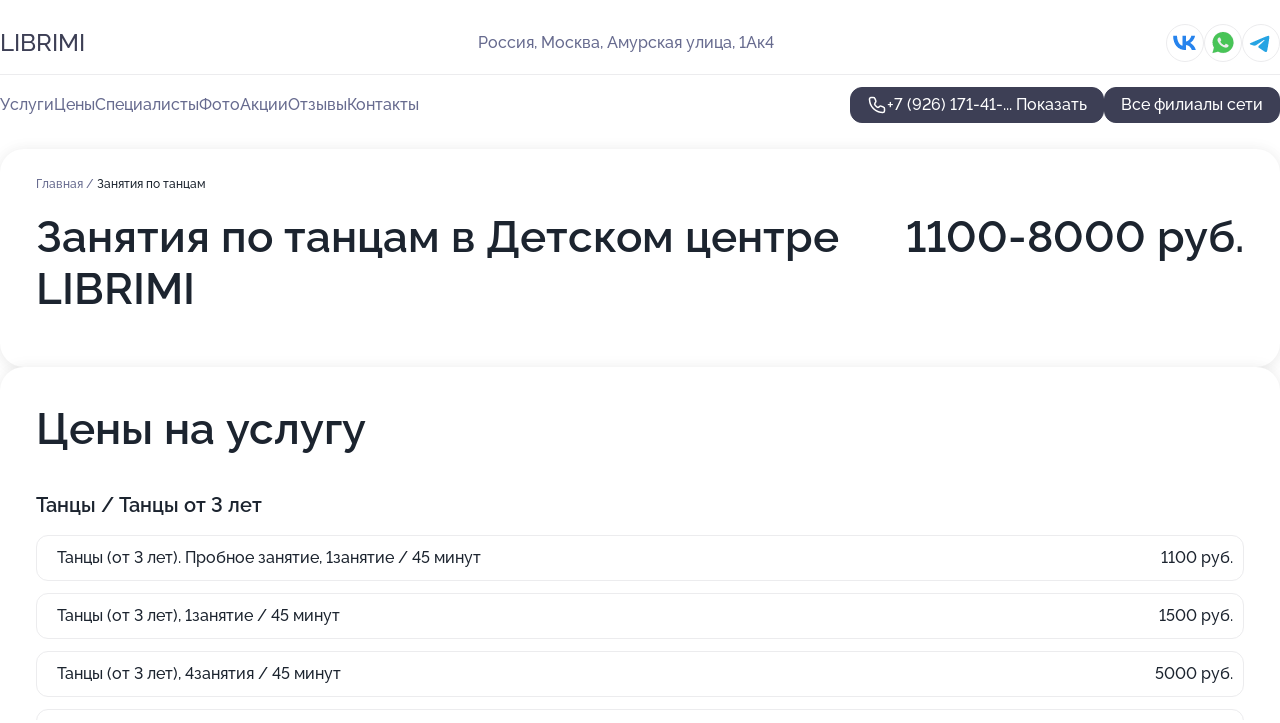

--- FILE ---
content_type: text/html; charset=utf-8
request_url: https://librimi-centr.ru/detskij_tsentr_librimi_na_amurskoj_ulitse/service/tantsy/
body_size: 22707
content:
<!DOCTYPE html>
<html lang="ru">
<head>
	<meta http-equiv="Content-Type" content="text/html; charset=utf-8">
	<meta name="viewport" content="width=device-width,maximum-scale=1,initial-scale=1,user-scalable=0">
	<meta name="format-detection" content="telephone=no">
	<meta name="theme-color" content="#3D3F55">
	<meta name="description" content="Информация о&#160;Детском центре LIBRIMI на&#160;Амурской улице">
	<link rel="icon" type="image/png" href="/favicon.png">

	<title>Детский центр LIBRIMI на&#160;Амурской улице (на&#160;метро Локомотив, Черкизовская)</title>

	<link nonce="vYmR0LIcPrLm83KiyX7LN8NL" href="//librimi-centr.ru/build/lego2/lego2.css?v=Evk5cQF3AgE" rel="stylesheet" >

		<script type="application/ld+json">{"@context":"http:\/\/schema.org","@type":"ChildCare","name":"\u0414\u0435\u0442\u0441\u043a\u0438\u0439 \u0446\u0435\u043d\u0442\u0440 LIBRIMI","address":{"@type":"PostalAddress","streetAddress":"\u0410\u043c\u0443\u0440\u0441\u043a\u0430\u044f \u0443\u043b\u0438\u0446\u0430, 1\u0410\u043a4","addressLocality":"\u041c\u043e\u0441\u043a\u0432\u0430"},"url":"https:\/\/librimi-centr.ru\/detskij_tsentr_librimi_na_amurskoj_ulitse\/","contactPoint":{"@type":"ContactPoint","telephone":"+7\u00a0(926)\u00a0171-41-66","contactType":"customer service","areaServed":"RU","availableLanguage":"Russian"},"sameAs":["https:\/\/vk.com\/librimi"],"image":"https:\/\/p1.zoon.ru\/preview\/YxsYSP6VMkuhdgt9_c41lQ\/2400x1500x85\/1\/0\/f\/original_60b9f66c739cf3366a067ec5_65bcd3a30c82a8.21762898.jpg","aggregateRating":{"@type":"AggregateRating","ratingValue":4.9,"worstRating":1,"bestRating":5,"reviewCount":63}}</script>
		<script nonce="vYmR0LIcPrLm83KiyX7LN8NL">
		window.js_base = '/js.php';
	</script>

	</head>
<body >
	 <header id="header" class="header" data-organization-id="60b9f66c739cf3366a067ec5">
	<div class="wrapper">
		<div class="header-container" data-uitest="lego-header-block">
			<div class="header-menu-activator" data-target="header-menu-activator">
				<span class="header-menu-activator__icon"></span>
			</div>

			<div class="header-title">
				<a href="/detskij_tsentr_librimi_na_amurskoj_ulitse/">					LIBRIMI
				</a>			</div>
			<div class="header-address text-3 text-secondary">Россия, Москва, Амурская улица, 1Ак4</div>

						<div class="header-socials flex gap-8 icon icon--36" data-target="header-socials">
									<!--noindex-->
					<a href="https://vk.com/librimi" data-category="vk_group" rel="nofollow" target="_blank">
						<svg class="svg-icons-vk_group" ><use xlink:href="/build/lego2/icons.svg?v=7bY1C8d-qmo#vk_group"></use></svg>
					</a>
					<!--/noindex-->
									<!--noindex-->
					<a href="https://wa.me/79261714166" data-category="whatsapp" rel="nofollow" target="_blank">
						<svg class="svg-icons-whatsapp" ><use xlink:href="/build/lego2/icons.svg?v=7bY1C8d-qmo#whatsapp"></use></svg>
					</a>
					<!--/noindex-->
									<!--noindex-->
					<a href="https://t.me/librimi" data-category="telegram" rel="nofollow" target="_blank">
						<svg class="svg-icons-telegram" ><use xlink:href="/build/lego2/icons.svg?v=7bY1C8d-qmo#telegram"></use></svg>
					</a>
					<!--/noindex-->
							</div>
					</div>

		<nav class="nav" data-target="header-nav" data-uitest="lego-navigation-block">
			<ul>
									<li data-target="header-services">
						<svg class="svg-icons-services" ><use xlink:href="/build/lego2/icons.svg?v=7bY1C8d-qmo#services"></use></svg>
						<a data-target="header-nav-link" href="https://librimi-centr.ru/detskij_tsentr_librimi_na_amurskoj_ulitse/services/" data-za="{&quot;ev_label&quot;:&quot;all_service&quot;}">Услуги</a>
					</li>
									<li data-target="header-prices">
						<svg class="svg-icons-prices" ><use xlink:href="/build/lego2/icons.svg?v=7bY1C8d-qmo#prices"></use></svg>
						<a data-target="header-nav-link" href="https://librimi-centr.ru/detskij_tsentr_librimi_na_amurskoj_ulitse/price/" data-za="{&quot;ev_label&quot;:&quot;price&quot;}">Цены</a>
					</li>
									<li data-target="header-specialists">
						<svg class="svg-icons-specialists" ><use xlink:href="/build/lego2/icons.svg?v=7bY1C8d-qmo#specialists"></use></svg>
						<a data-target="header-nav-link" href="https://librimi-centr.ru/detskij_tsentr_librimi_na_amurskoj_ulitse/#specialists" data-za="{&quot;ev_label&quot;:&quot;org_prof&quot;}">Специалисты</a>
					</li>
									<li data-target="header-photo">
						<svg class="svg-icons-photo" ><use xlink:href="/build/lego2/icons.svg?v=7bY1C8d-qmo#photo"></use></svg>
						<a data-target="header-nav-link" href="https://librimi-centr.ru/detskij_tsentr_librimi_na_amurskoj_ulitse/#photos" data-za="{&quot;ev_label&quot;:&quot;photos&quot;}">Фото</a>
					</li>
									<li data-target="header-offers">
						<svg class="svg-icons-offers" ><use xlink:href="/build/lego2/icons.svg?v=7bY1C8d-qmo#offers"></use></svg>
						<a data-target="header-nav-link" href="https://librimi-centr.ru/detskij_tsentr_librimi_na_amurskoj_ulitse/#offers" data-za="{&quot;ev_label&quot;:&quot;offer&quot;}">Акции</a>
					</li>
									<li data-target="header-reviews">
						<svg class="svg-icons-reviews" ><use xlink:href="/build/lego2/icons.svg?v=7bY1C8d-qmo#reviews"></use></svg>
						<a data-target="header-nav-link" href="https://librimi-centr.ru/detskij_tsentr_librimi_na_amurskoj_ulitse/#reviews" data-za="{&quot;ev_label&quot;:&quot;reviews&quot;}">Отзывы</a>
					</li>
									<li data-target="header-contacts">
						<svg class="svg-icons-contacts" ><use xlink:href="/build/lego2/icons.svg?v=7bY1C8d-qmo#contacts"></use></svg>
						<a data-target="header-nav-link" href="https://librimi-centr.ru/detskij_tsentr_librimi_na_amurskoj_ulitse/#contacts" data-za="{&quot;ev_label&quot;:&quot;contacts&quot;}">Контакты</a>
					</li>
							</ul>

			<div class="header-controls">
				<div class="header-controls__wrapper">
					<a
	href="tel:+79261714166"
	class="phone-button button button--primary button--36 icon--20"
	data-phone="+7 (926) 171-41-66"
	data-za="{&quot;ev_sourceType&quot;:&quot;&quot;,&quot;ev_sourceId&quot;:&quot;60b9f66c739cf3366a067ec5.8d06&quot;,&quot;object_type&quot;:&quot;organization&quot;,&quot;object_id&quot;:&quot;60b9f66c739cf3366a067ec5.8d06&quot;,&quot;ev_label&quot;:&quot;standard&quot;,&quot;ev_category&quot;:&quot;phone_o&quot;}">
	<svg class="svg-icons-phone" ><use xlink:href="/build/lego2/icons.svg?v=7bY1C8d-qmo#phone"></use></svg>
			<div data-target="show-phone-number">
			+7 (926) 171-41-...
			<span data-target="phone-button-show">Показать</span>
		</div>
	</a>


									</div>

									<a href="https://librimi-centr.ru/" class="header-controls__booking button button--primary button--36 button--mobile-fluid">Все филиалы сети</a>
							</div>

			<div class="header-nav-address">
									<div class="header-block flex gap-12 icon icon--36" data-target="header-socials">
													<!--noindex-->
							<a href="https://vk.com/librimi" data-category="vk_group" rel="nofollow" target="_blank">
								<svg class="svg-icons-vk_group" ><use xlink:href="/build/lego2/icons.svg?v=7bY1C8d-qmo#vk_group"></use></svg>
							</a>
							<!--/noindex-->
													<!--noindex-->
							<a href="https://wa.me/79261714166" data-category="whatsapp" rel="nofollow" target="_blank">
								<svg class="svg-icons-whatsapp" ><use xlink:href="/build/lego2/icons.svg?v=7bY1C8d-qmo#whatsapp"></use></svg>
							</a>
							<!--/noindex-->
													<!--noindex-->
							<a href="https://t.me/librimi" data-category="telegram" rel="nofollow" target="_blank">
								<svg class="svg-icons-telegram" ><use xlink:href="/build/lego2/icons.svg?v=7bY1C8d-qmo#telegram"></use></svg>
							</a>
							<!--/noindex-->
											</div>
				
				<div class="header-block text-3 text-center text-secondary">Россия, Москва, Амурская улица, 1Ак4</div>
			</div>
		</nav>
	</div>
</header>
<div class="header-placeholder"></div>

<div class="contacts-panel" id="contacts-panel">
	

	<div class="contacts-panel-wrapper">
					<div class="contacts-panel-icon contacts-panel-expander" data-target="contacts-panel-expand">
				<div class="contacts-panel-icon__collapsed"><svg class="svg-icons-phone_filled" ><use xlink:href="/build/lego2/icons.svg?v=7bY1C8d-qmo#phone_filled"></use></svg></div>
				<div class="contacts-panel-icon__expanded"><svg class="svg-icons-close" ><use xlink:href="/build/lego2/icons.svg?v=7bY1C8d-qmo#close"></use></svg></div>
			</div>

			<div class="contacts-panel-group">
								<a href="tel:+79261714166" class="contacts-panel-icon" data-phone="+7 (926) 171-41-66" data-za="{&quot;ev_sourceType&quot;:&quot;nav_panel&quot;,&quot;ev_sourceId&quot;:&quot;60b9f66c739cf3366a067ec5.8d06&quot;,&quot;object_type&quot;:&quot;organization&quot;,&quot;object_id&quot;:&quot;60b9f66c739cf3366a067ec5.8d06&quot;,&quot;ev_label&quot;:&quot;standard&quot;,&quot;ev_category&quot;:&quot;phone_o&quot;}">
					<svg class="svg-icons-phone_filled" ><use xlink:href="/build/lego2/icons.svg?v=7bY1C8d-qmo#phone_filled"></use></svg>
				</a>
													<a href="https://wa.me/79261714166" class="contacts-panel-icon"><svg class="svg-icons-whatsapp_filled" ><use xlink:href="/build/lego2/icons.svg?v=7bY1C8d-qmo#whatsapp_filled"></use></svg></a>
									<a href="https://t.me/librimi" class="contacts-panel-icon"><svg class="svg-icons-telegram_filled" ><use xlink:href="/build/lego2/icons.svg?v=7bY1C8d-qmo#telegram_filled"></use></svg></a>
							</div>
			</div>
</div>

<script nonce="vYmR0LIcPrLm83KiyX7LN8NL" type="module">
	import { initContactsPanel } from '//librimi-centr.ru/build/lego2/lego2.js?v=aBQmwV5uQB0';

	initContactsPanel(document.getElementById('contacts-panel'));
</script>


<script nonce="vYmR0LIcPrLm83KiyX7LN8NL" type="module">
	import { initHeader } from '//librimi-centr.ru/build/lego2/lego2.js?v=aBQmwV5uQB0';

	initHeader(document.getElementById('header'));
</script>
 	<main class="main-container">
		<div class="wrapper section-wrapper">
			<div class="service-description__wrapper">
	<section class="service-description section-block">
		<div class="page-breadcrumbs">
			<div class="breadcrumbs">
			<span>
							<a href="https://librimi-centr.ru/detskij_tsentr_librimi_na_amurskoj_ulitse/">
					Главная
				</a>
						/		</span>
			<span class="active">
							Занятия по танцам
								</span>
	</div>

		</div>
					<script nonce="vYmR0LIcPrLm83KiyX7LN8NL" type="application/ld+json">{"@context":"http:\/\/schema.org","@type":"BreadcrumbList","itemListElement":[{"@type":"ListItem","position":1,"item":{"name":"\u0413\u043b\u0430\u0432\u043d\u0430\u044f","@id":"https:\/\/librimi-centr.ru\/detskij_tsentr_librimi_na_amurskoj_ulitse\/"}}]}</script>
		
		<div class="service-description-title">
			<h1 class="page-title">Занятия по танцам в Детском центре LIBRIMI</h1>
			<div class="service-description-title__price">
									<span class="service-description__price-label text-secondary">Цена:</span>
											1100-8000
										руб.
							</div>
		</div>

		<div class="service-description__text collapse collapse--text-3">
			<div class="collapse__overflow">
				<div class="collapse__text"></div>
			</div>
		</div>
	</section>

		<section class="service-prices section-block">
		<h2 class="text-h2">Цены на услугу</h2>

		<ul class="service-prices-list">
							<li>
					<div class="service-prices-list__title">
						Танцы / Танцы от 3 лет
					</div>
					<div>
						<ul class="service-list-dish__items">
															<li class="service-list-dish service-list-dish--price">
									Танцы (от 3 лет). Пробное занятие, 1занятие / 45 минут
									<div class="service-list-dish__price">
																					1100 руб.
																			</div>
								</li>
															<li class="service-list-dish service-list-dish--price">
									Танцы (от 3 лет), 1занятие / 45 минут
									<div class="service-list-dish__price">
																					1500 руб.
																			</div>
								</li>
															<li class="service-list-dish service-list-dish--price">
									Танцы (от 3 лет), 4занятия / 45 минут
									<div class="service-list-dish__price">
																					5000 руб.
																			</div>
								</li>
															<li class="service-list-dish service-list-dish--price">
									Танцы (от 3 лет), 8занятий / 45 минут
									<div class="service-list-dish__price">
																					8000 руб.
																			</div>
								</li>
													</ul>
					</div>
				</li>
					</ul>
	</section>
	</div>
<section class="offers" id="offers" data-uitest="lego-offers-block">
	<div class="section-block__title flex flex--sb">
		<h2 class="text-h2">
			Акции и скидки
		</h2>

		<div class="slider__navigation" data-target="slider-navigation">
			<button class="slider__control prev" data-target="slider-prev">
				<svg class="svg-icons-arrow" ><use xlink:href="/build/lego2/icons.svg?v=7bY1C8d-qmo#arrow"></use></svg>
			</button>
			<button class="slider__control next" data-target="slider-next">
				<svg class="svg-icons-arrow" ><use xlink:href="/build/lego2/icons.svg?v=7bY1C8d-qmo#arrow"></use></svg>
			</button>
		</div>
	</div>

	<div class="offers__list" data-target="slider-container">
		<div class="offers__slider swiper-wrapper">
							<div data-offer-id="5db66551e3261a228073911c" data-sid="5db66551e3261a228073911c.2349" class="offers-item swiper-slide text-white">
					<img
						class="offers-item__image"
						src="https://p2.zoon.ru/1/2/5db65d7aed26197cb00a0e95_5db6654e6ef01.jpg"
						loading="lazy"
						alt="">
					<div class="offers-item__container">
						<div class="text-5">Скидка 5% для многодетных семей</div>
						<div class="offers-item__bottom">
							<div>
								<div>
									Срок действия
								</div>
								<div>Осталось 12 дней, до 31 января</div>
							</div>
							<button class="button offers-item__button button--36">Подробнее</button>
						</div>
					</div>
				</div>
							<div data-offer-id="625efedf22ecf5fec3011890" data-sid="625efedf22ecf5fec3011890.6fbb" class="offers-item swiper-slide text-white">
					<img
						class="offers-item__image"
						src="https://p1.zoon.ru/8/9/60b9f66e739cf3366a067eca_60d2d0cf5b09a.jpg"
						loading="lazy"
						alt="">
					<div class="offers-item__container">
						<div class="text-5">Скидка при посещении детского сада 2-мя детьми</div>
						<div class="offers-item__bottom">
							<div>
								<div>
									Срок действия
								</div>
								<div>Осталось 8 дней, до 27 января</div>
							</div>
							<button class="button offers-item__button button--36">Подробнее</button>
						</div>
					</div>
				</div>
													<div class="offers-item offers-item-placeholder swiper-slide">
					<div class="offers-item__container">
						<div class="offers-item-placeholder__title text-5">Представлены текущие акции</div>
						<div class="offers-item-placeholder__text text-3">Новые предложения появятся позже</div>
					</div>
				</div>
					</div>

		<div class="slider__pagination" data-target="slider-pagination"></div>
	</div>
</section>
<script nonce="vYmR0LIcPrLm83KiyX7LN8NL" type="module">
	import { initOffers } from '//librimi-centr.ru/build/lego2/lego2.js?v=aBQmwV5uQB0';

	const node = document.getElementById('offers');

	initOffers(node, { organizationId: '60b9f66c739cf3366a067ec5' });
</script>
<section class="photo-section" id="photos" data-uitest="lego-gallery-block">
	<div class="section-block__title flex flex--sb">
		<h2 class="text-h2">Фотогалерея</h2>

					<div class="slider__navigation" data-target="slider-navigation">
				<button class="slider__control prev" data-target="slider-prev">
					<svg class="svg-icons-arrow" ><use xlink:href="/build/lego2/icons.svg?v=7bY1C8d-qmo#arrow"></use></svg>
				</button>
				<button class="slider__control next" data-target="slider-next">
					<svg class="svg-icons-arrow" ><use xlink:href="/build/lego2/icons.svg?v=7bY1C8d-qmo#arrow"></use></svg>
				</button>
			</div>
			</div>

	<div class="section-block__slider" data-target="slider-container" data-total="75" data-owner-type="organization" data-owner-id="60b9f66c739cf3366a067ec5">
		<div class="photo-section__slider swiper-wrapper">
						<div class="photo-section__slide swiper-slide" data-id="65bcd3a39d3d30d87603d4a0" data-target="photo-slide-item" data-index="0">
				<img src="https://p1.zoon.ru/preview/sI7k3WgxjJMv7s7D12qlyg/600x800x85/1/0/f/original_60b9f66c739cf3366a067ec5_65bcd3a30c82a8.21762898.jpg" loading="lazy" alt="">
			</div>
						<div class="photo-section__slide swiper-slide" data-id="65bcd3a2fe4be5503f0c729f" data-target="photo-slide-item" data-index="1">
				<img src="https://p2.zoon.ru/preview/mxoMhDKDbmI1H4Q9MNdyDg/600x800x85/1/e/f/original_60b9f66c739cf3366a067ec5_65bcd3a288e8b9.54816334.jpg" loading="lazy" alt="">
			</div>
						<div class="photo-section__slide swiper-slide" data-id="65bcd3a2fdb51b30050f31ad" data-target="photo-slide-item" data-index="2">
				<img src="https://p1.zoon.ru/preview/rO-rBN1P7amzO6D6DI2f2g/600x800x85/1/3/6/original_60b9f66c739cf3366a067ec5_65bcd3a1f40703.64521678.jpg" loading="lazy" alt="">
			</div>
						<div class="photo-section__slide swiper-slide" data-id="65bcd3a1778f0b24760ebc71" data-target="photo-slide-item" data-index="3">
				<img src="https://p1.zoon.ru/preview/te4ezHTaKvFg_S2J59xv1w/600x800x85/1/0/e/original_60b9f66c739cf3366a067ec5_65bcd3a1695619.05702299.jpg" loading="lazy" alt="">
			</div>
						<div class="photo-section__slide swiper-slide" data-id="65bcd3a12342f578020f31aa" data-target="photo-slide-item" data-index="4">
				<img src="https://p0.zoon.ru/preview/9d4W5yyXz2KyUTgDZNrPAg/1067x800x85/1/2/0/original_60b9f66c739cf3366a067ec5_65bcd3a0de0d70.11843517.jpg" loading="lazy" alt="">
			</div>
						<div class="photo-section__slide swiper-slide" data-id="65bcd3a0b9b3da6596087849" data-target="photo-slide-item" data-index="5">
				<img src="https://p0.zoon.ru/preview/-th9Q_uQCna4wa23R1ay2g/1067x800x85/1/d/9/original_60b9f66c739cf3366a067ec5_65bcd3a05a6bc5.05605497.jpg" loading="lazy" alt="">
			</div>
						<div class="photo-section__slide swiper-slide" data-id="65bcd39f4046e9b0ee0bd0c6" data-target="photo-slide-item" data-index="6">
				<img src="https://p1.zoon.ru/preview/0r1PbIki0XuueqpfebHl1A/600x800x85/1/b/f/original_60b9f66c739cf3366a067ec5_65bcd39fc86253.71288649.jpg" loading="lazy" alt="">
			</div>
						<div class="photo-section__slide swiper-slide" data-id="65bcd39fe3410f5c1608b8a8" data-target="photo-slide-item" data-index="7">
				<img src="https://p2.zoon.ru/preview/bJj0Cme9XGSqqS1oTAw3gQ/600x800x85/1/d/4/original_60b9f66c739cf3366a067ec5_65bcd39f41a459.88203950.jpg" loading="lazy" alt="">
			</div>
						<div class="photo-section__slide swiper-slide" data-id="65bcd39e66b50edbdc026875" data-target="photo-slide-item" data-index="8">
				<img src="https://p0.zoon.ru/preview/_vJ2rMwp_zLUA-_1jVfM1A/600x800x85/1/6/1/original_60b9f66c739cf3366a067ec5_65bcd39ebbd996.91028374.jpg" loading="lazy" alt="">
			</div>
						<div class="photo-section__slide swiper-slide" data-id="65bcd39e2c2a10026808d003" data-target="photo-slide-item" data-index="9">
				<img src="https://p0.zoon.ru/preview/KzFGHjB2gusARIjY4nQd2w/1067x800x85/1/1/a/original_60b9f66c739cf3366a067ec5_65bcd39e5cbb63.61083451.jpg" loading="lazy" alt="">
			</div>
						<div class="photo-section__slide swiper-slide" data-id="65bcd39d0522b2071a041385" data-target="photo-slide-item" data-index="10">
				<img src="https://p1.zoon.ru/preview/gVNBxhfrl867sYTZt2Xx0Q/600x800x85/1/3/3/original_60b9f66c739cf3366a067ec5_65bcd39dc496c8.69547870.jpg" loading="lazy" alt="">
			</div>
						<div class="photo-section__slide swiper-slide" data-id="65bcd39d855b466c620521d2" data-target="photo-slide-item" data-index="11">
				<img src="https://p1.zoon.ru/preview/0Z2zYwuLl655CKVWviYGWw/600x800x85/1/2/f/original_60b9f66c739cf3366a067ec5_65bcd39d49ff07.96535028.jpg" loading="lazy" alt="">
			</div>
						<div class="photo-section__slide swiper-slide" data-id="65bcd39c1b86522d9c0148d0" data-target="photo-slide-item" data-index="12">
				<img src="https://p1.zoon.ru/preview/4alxeaIEFhjhgJ3Rh0OlKQ/600x800x85/1/d/c/original_60b9f66c739cf3366a067ec5_65bcd39c98fc24.68454905.jpg" loading="lazy" alt="">
			</div>
						<div class="photo-section__slide swiper-slide" data-id="65bcd39c7dc5524f190b222a" data-target="photo-slide-item" data-index="13">
				<img src="https://p1.zoon.ru/preview/pmQp64qVElTB-tIYY4jEmw/600x800x85/1/7/5/original_60b9f66c739cf3366a067ec5_65bcd39c2c3899.84438344.jpg" loading="lazy" alt="">
			</div>
						<div class="photo-section__slide swiper-slide" data-id="65bcd39b8de87b19bd0eeeca" data-target="photo-slide-item" data-index="14">
				<img src="https://p0.zoon.ru/preview/4hd40EJYkjaxs8nSEDbmTA/600x800x85/1/e/b/original_60b9f66c739cf3366a067ec5_65bcd39baa0bb7.35076918.jpg" loading="lazy" alt="">
			</div>
						<div class="photo-section__slide swiper-slide" data-id="65bcd39b1d49e286f20e3db4" data-target="photo-slide-item" data-index="15">
				<img src="https://p2.zoon.ru/preview/-rjxFr5VZWUQzLmR_7zDAw/600x800x85/1/c/e/original_60b9f66c739cf3366a067ec5_65bcd39b254b13.42110710.jpg" loading="lazy" alt="">
			</div>
						<div class="photo-section__slide swiper-slide" data-id="65bcd399e056e7e9f601c91d" data-target="photo-slide-item" data-index="16">
				<img src="https://p2.zoon.ru/preview/98vR5pe2Lwb-6prN8gUASw/1067x800x85/1/a/b/original_60b9f66c739cf3366a067ec5_65bcd399780581.61614074.jpg" loading="lazy" alt="">
			</div>
						<div class="photo-section__slide swiper-slide" data-id="65bcd39aeda8636f08075779" data-target="photo-slide-item" data-index="17">
				<img src="https://p1.zoon.ru/preview/YdxGLleYN170HcvqVJvTRA/600x800x85/1/b/0/original_60b9f66c739cf3366a067ec5_65bcd39a48f785.95126811.jpg" loading="lazy" alt="">
			</div>
						<div class="photo-section__slide swiper-slide" data-id="65bcd399121e9c52a30d8b30" data-target="photo-slide-item" data-index="18">
				<img src="https://p1.zoon.ru/preview/qCbHle0XasRHIElX8aXyMQ/600x800x85/1/d/4/original_60b9f66c739cf3366a067ec5_65bcd399692c05.90337925.jpg" loading="lazy" alt="">
			</div>
						<div class="photo-section__slide swiper-slide" data-id="60d2d126b2d52153fc6ed30e" data-target="photo-slide-item" data-index="19">
				<img src="https://p0.zoon.ru/preview/e_j0ElhLZQ-jxiL4-ocmkg/1280x711x85/3/9/9/original_60b9f66e739cf3366a067eca_60d2d12613f03.jpg" loading="lazy" alt="">
			</div>
						<div class="photo-section__slide swiper-slide" data-id="65bcd399414678197d02bc9d" data-target="photo-slide-item" data-index="20">
				<img src="https://p2.zoon.ru/preview/DT28IXKQcOAFFQgJ9p2ySQ/600x800x85/1/7/6/original_60b9f66c739cf3366a067ec5_65bcd3996687d8.88838241.jpg" loading="lazy" alt="">
			</div>
						<div class="photo-section__slide swiper-slide" data-id="6541000c60c39fbe8406d037" data-target="photo-slide-item" data-index="21">
				<img src="https://p1.zoon.ru/preview/RCzVX1BDvzPqY85EkDcz3g/600x800x85/1/b/9/original_60b9f66c739cf3366a067ec5_6541000ca54438.19235038.jpg" loading="lazy" alt="">
			</div>
						<div class="photo-section__slide swiper-slide" data-id="65410014f4bd5a413f0432a5" data-target="photo-slide-item" data-index="22">
				<img src="https://p2.zoon.ru/preview/1Lsr7TaOUNogR-jyZX2PRw/600x800x85/1/5/2/original_60b9f66c739cf3366a067ec5_654100140b7be2.11270959.jpg" loading="lazy" alt="">
			</div>
						<div class="photo-section__slide swiper-slide" data-id="65410013fa4855ba8a0a8673" data-target="photo-slide-item" data-index="23">
				<img src="https://p1.zoon.ru/preview/wXhJ6WccIgGW3bNy-zQx2Q/600x800x85/1/2/0/original_60b9f66c739cf3366a067ec5_65410013866796.56690776.jpg" loading="lazy" alt="">
			</div>
						<div class="photo-section__slide swiper-slide" data-id="65410012ecfd0afd5e0965aa" data-target="photo-slide-item" data-index="24">
				<img src="https://p0.zoon.ru/preview/ZSgUr6lcCfnsA5GKya0vMQ/600x800x85/1/2/f/original_60b9f66c739cf3366a067ec5_654100129a0227.32833406.jpg" loading="lazy" alt="">
			</div>
						<div class="photo-section__slide swiper-slide" data-id="6541001221bbe513230ed634" data-target="photo-slide-item" data-index="25">
				<img src="https://p1.zoon.ru/preview/AQ5EOlTV-arsXgAALuUHrw/601x800x85/1/2/a/original_60b9f66c739cf3366a067ec5_654100124964c7.85492670.jpg" loading="lazy" alt="">
			</div>
						<div class="photo-section__slide swiper-slide" data-id="6541001135af46ef160ef293" data-target="photo-slide-item" data-index="26">
				<img src="https://p1.zoon.ru/preview/BUADwXu9Py8rYhdJI-rzAw/600x800x85/1/4/9/original_60b9f66c739cf3366a067ec5_654100115d02c6.83043438.jpg" loading="lazy" alt="">
			</div>
						<div class="photo-section__slide swiper-slide" data-id="654100109b7801cc080d9981" data-target="photo-slide-item" data-index="27">
				<img src="https://p0.zoon.ru/preview/HVzhvwUjiMH_gsu-8uxEcA/601x800x85/1/e/b/original_60b9f66c739cf3366a067ec5_654100104ca8d6.37036864.jpg" loading="lazy" alt="">
			</div>
						<div class="photo-section__slide swiper-slide" data-id="6541000f702e0bb22d0da238" data-target="photo-slide-item" data-index="28">
				<img src="https://p0.zoon.ru/preview/U1fOjZgihELnXkuaqFwxyQ/600x800x85/1/f/5/original_60b9f66c739cf3366a067ec5_6541000faa1d12.44366444.jpg" loading="lazy" alt="">
			</div>
						<div class="photo-section__slide swiper-slide" data-id="6541000f798972088a014d36" data-target="photo-slide-item" data-index="29">
				<img src="https://p0.zoon.ru/preview/d216EoZwC09BCzrdvm1WCQ/600x800x85/1/8/f/original_60b9f66c739cf3366a067ec5_6541000f50ad19.29619989.jpg" loading="lazy" alt="">
			</div>
						<div class="photo-section__slide swiper-slide" data-id="6541000ea4af8e62400d702c" data-target="photo-slide-item" data-index="30">
				<img src="https://p1.zoon.ru/preview/hnotRT28Gf9OCM0L07wzOA/1067x800x85/1/1/0/original_60b9f66c739cf3366a067ec5_6541000deea469.37750190.jpg" loading="lazy" alt="">
			</div>
						<div class="photo-section__slide swiper-slide" data-id="6541000e7b8d5bcde401742a" data-target="photo-slide-item" data-index="31">
				<img src="https://p0.zoon.ru/preview/1oSLbotCJNPg18aX6xIQfQ/1067x800x85/1/4/a/original_60b9f66c739cf3366a067ec5_6541000e7ebd14.96796842.jpg" loading="lazy" alt="">
			</div>
						<div class="photo-section__slide swiper-slide" data-id="60d2d0e3f5062f40782cb3d7" data-target="photo-slide-item" data-index="32">
				<img src="https://p1.zoon.ru/preview/CzlLgQ5WA8-_abodnSzQYA/1203x800x85/1/c/0/original_60b9f66e739cf3366a067eca_60d2d0e322461.jpg" loading="lazy" alt="">
			</div>
						<div class="photo-section__slide swiper-slide" data-id="60d2d0e3b2d52153fc6ed302" data-target="photo-slide-item" data-index="33">
				<img src="https://p2.zoon.ru/preview/j2yfYQKGsbQ5TiWuY8TwlA/1203x800x85/1/9/2/original_60b9f66e739cf3366a067eca_60d2d0e317dad.jpg" loading="lazy" alt="">
			</div>
						<div class="photo-section__slide swiper-slide" data-id="60d2d1082135372083004dc4" data-target="photo-slide-item" data-index="34">
				<img src="https://p1.zoon.ru/preview/riHcpUwAvyypCChhbWVteg/1203x800x85/1/5/0/original_60b9f66e739cf3366a067eca_60d2d108786d8.jpg" loading="lazy" alt="">
			</div>
						<div class="photo-section__slide swiper-slide" data-id="60d2d14fb2d52153fc6ed310" data-target="photo-slide-item" data-index="35">
				<img src="https://p2.zoon.ru/preview/dA9fOUpUBdQWFTIt1wGaLg/1203x800x85/1/f/1/original_60b9f66e739cf3366a067eca_60d2d14fa733f.jpg" loading="lazy" alt="">
			</div>
						<div class="photo-section__slide swiper-slide" data-id="60d2d0edff693e59ae2f1818" data-target="photo-slide-item" data-index="36">
				<img src="https://p1.zoon.ru/preview/MsRoIG7ahxFj0U6R-DJu3g/1203x800x85/1/3/3/original_60b9f66e739cf3366a067eca_60d2d0ed768b3.jpg" loading="lazy" alt="">
			</div>
						<div class="photo-section__slide swiper-slide" data-id="60d2d0daff693e59ae2f1815" data-target="photo-slide-item" data-index="37">
				<img src="https://p2.zoon.ru/preview/eCCzk_pKgLTF3VM7y1wVUQ/1203x800x85/1/3/7/original_60b9f66e739cf3366a067eca_60d2d0d9e0fd2.jpg" loading="lazy" alt="">
			</div>
						<div class="photo-section__slide swiper-slide" data-id="60d2d138ad7c5a257e4968b6" data-target="photo-slide-item" data-index="38">
				<img src="https://p2.zoon.ru/preview/qeRH9JfSZl1z9zww3Rkufg/1203x800x85/1/a/9/original_60b9f66e739cf3366a067eca_60d2d13814761.jpg" loading="lazy" alt="">
			</div>
						<div class="photo-section__slide swiper-slide" data-id="60d2d13f4e34fd2034463c0b" data-target="photo-slide-item" data-index="39">
				<img src="https://p2.zoon.ru/preview/BLS1yiN2o3WuUMlC84spEA/1203x800x85/1/e/8/original_60b9f66e739cf3366a067eca_60d2d13f52e7e.jpg" loading="lazy" alt="">
			</div>
						<div class="photo-section__slide swiper-slide" data-id="60d2d13996497916cb0a4ef8" data-target="photo-slide-item" data-index="40">
				<img src="https://p0.zoon.ru/preview/NnvSlPANPQ8E6nGfZ1O8JA/1203x800x85/1/b/0/original_60b9f66e739cf3366a067eca_60d2d13977a03.jpg" loading="lazy" alt="">
			</div>
						<div class="photo-section__slide swiper-slide" data-id="60d2d11dad7c5a257e4968b4" data-target="photo-slide-item" data-index="41">
				<img src="https://p0.zoon.ru/preview/ebNDVSGocCgyoHFPYkr9kg/1203x800x85/1/5/e/original_60b9f66e739cf3366a067eca_60d2d11d5288d.jpg" loading="lazy" alt="">
			</div>
						<div class="photo-section__slide swiper-slide" data-id="60d2d1203aa25e68d467bc53" data-target="photo-slide-item" data-index="42">
				<img src="https://p1.zoon.ru/preview/e7iDnMK3OubUGOL1hfkkNg/1203x800x85/1/3/0/original_60b9f66e739cf3366a067eca_60d2d11fb5629.jpg" loading="lazy" alt="">
			</div>
						<div class="photo-section__slide swiper-slide" data-id="60d2d10ab2d52153fc6ed30c" data-target="photo-slide-item" data-index="43">
				<img src="https://p0.zoon.ru/preview/hJNOeqRxMRyms6JVKTn01w/1203x800x85/1/f/5/original_60b9f66e739cf3366a067eca_60d2d109b68d4.jpg" loading="lazy" alt="">
			</div>
						<div class="photo-section__slide swiper-slide" data-id="60d2d1004b29da7f9d2d042b" data-target="photo-slide-item" data-index="44">
				<img src="https://p0.zoon.ru/preview/Ozxy8WOBNhQGH6F65zFbTA/1203x800x85/1/0/6/original_60b9f66e739cf3366a067eca_60d2d0ffee759.jpg" loading="lazy" alt="">
			</div>
						<div class="photo-section__slide swiper-slide" data-id="60d2d10a1a4d4329c62192c7" data-target="photo-slide-item" data-index="45">
				<img src="https://p1.zoon.ru/preview/XXGLnFV2HJq8MO1UQGtaOg/1203x800x85/1/1/9/original_60b9f66e739cf3366a067eca_60d2d109bd25d.jpg" loading="lazy" alt="">
			</div>
						<div class="photo-section__slide swiper-slide" data-id="60d2d0f796497916cb0a4ef6" data-target="photo-slide-item" data-index="46">
				<img src="https://p0.zoon.ru/preview/cPY92G7BuanIJqM3aZyz0w/1203x800x85/1/7/a/original_60b9f66e739cf3366a067eca_60d2d0f713596.jpg" loading="lazy" alt="">
			</div>
						<div class="photo-section__slide swiper-slide" data-id="60d2d1007e7c9e52fd76d0d6" data-target="photo-slide-item" data-index="47">
				<img src="https://p2.zoon.ru/preview/dBt8rFvCz9I9DqfDyddFuw/1203x800x85/1/a/b/original_60b9f66e739cf3366a067eca_60d2d0ffa09cb.jpg" loading="lazy" alt="">
			</div>
						<div class="photo-section__slide swiper-slide" data-id="60d2d0f7c4677f23223663e7" data-target="photo-slide-item" data-index="48">
				<img src="https://p0.zoon.ru/preview/w3hy64vswoNa3D-YBTjOQg/1203x800x85/1/c/c/original_60b9f66e739cf3366a067eca_60d2d0f70604b.jpg" loading="lazy" alt="">
			</div>
						<div class="photo-section__slide swiper-slide" data-id="60d2d0ed3aa25e68d467bc4b" data-target="photo-slide-item" data-index="49">
				<img src="https://p1.zoon.ru/preview/9rXbdcL3GCERVCB3kMQrMA/1203x800x85/1/f/3/original_60b9f66e739cf3366a067eca_60d2d0eca5ff4.jpg" loading="lazy" alt="">
			</div>
						<div class="photo-section__slide swiper-slide" data-id="60d2d0ee95de6e1cde0afcf6" data-target="photo-slide-item" data-index="50">
				<img src="https://p1.zoon.ru/preview/lU08HZZp3_RjmtWPQjBtFA/1203x800x85/1/f/d/original_60b9f66e739cf3366a067eca_60d2d0edaaefc.jpg" loading="lazy" alt="">
			</div>
						<div class="photo-section__slide swiper-slide" data-id="60d2d0daa1973c2da42e7a77" data-target="photo-slide-item" data-index="51">
				<img src="https://p0.zoon.ru/preview/nO8EbE-RG5MTjSrHR6cGBg/1203x800x85/1/2/6/original_60b9f66e739cf3366a067eca_60d2d0da089c0.jpg" loading="lazy" alt="">
			</div>
						<div class="photo-section__slide swiper-slide" data-id="60d2d0d0e6513b5e0e29098d" data-target="photo-slide-item" data-index="52">
				<img src="https://p2.zoon.ru/preview/GBMmlV2Dy4_fY5a_AjCHMA/1203x800x85/1/6/9/original_60b9f66e739cf3366a067eca_60d2d0cfe9420.jpg" loading="lazy" alt="">
			</div>
						<div class="photo-section__slide swiper-slide" data-id="60d2d0d063f4345cae089501" data-target="photo-slide-item" data-index="53">
				<img src="https://p1.zoon.ru/preview/f3DWbm36ju4_sWpqhSbdKA/1203x800x85/1/d/d/original_60b9f66e739cf3366a067eca_60d2d0d07fd00.jpg" loading="lazy" alt="">
			</div>
						<div class="photo-section__slide swiper-slide" data-id="60d2d0cf020d7c79c965ed23" data-target="photo-slide-item" data-index="54">
				<img src="https://p1.zoon.ru/preview/tHMHn0SX0MlZZUKVO0e-NQ/1203x800x85/1/8/9/original_60b9f66e739cf3366a067eca_60d2d0cf5b09a.jpg" loading="lazy" alt="">
			</div>
						<div class="photo-section__slide swiper-slide" data-id="60d2d0da1d95ff62b8719f57" data-target="photo-slide-item" data-index="55">
				<img src="https://p0.zoon.ru/preview/Jb025xXPl0nPHVNVZiCCaA/1203x800x85/1/0/e/original_60b9f66e739cf3366a067eca_60d2d0d999f6c.jpg" loading="lazy" alt="">
			</div>
						<div class="photo-section__slide swiper-slide" data-id="60d2d0e314ca4c2edc5c703e" data-target="photo-slide-item" data-index="56">
				<img src="https://p2.zoon.ru/preview/1em-Roj4nyLfuKYMZWGVJw/1203x800x85/1/c/b/original_60b9f66e739cf3366a067eca_60d2d0e32b84a.jpg" loading="lazy" alt="">
			</div>
						<div class="photo-section__slide swiper-slide" data-id="60d2d0f676b2d97dbb4c2737" data-target="photo-slide-item" data-index="57">
				<img src="https://p0.zoon.ru/preview/J_RTijTA9rDktmUrnu8jGg/1203x800x85/1/e/1/original_60b9f66e739cf3366a067eca_60d2d0f625445.jpg" loading="lazy" alt="">
			</div>
						<div class="photo-section__slide swiper-slide" data-id="60d2d10076b2d97dbb4c2739" data-target="photo-slide-item" data-index="58">
				<img src="https://p2.zoon.ru/preview/z7iuZ8zK_UCz5dNvTMYrHw/1203x800x85/1/3/c/original_60b9f66e739cf3366a067eca_60d2d0ffad8ae.jpg" loading="lazy" alt="">
			</div>
						<div class="photo-section__slide swiper-slide" data-id="60d2d1514e34fd2034463c11" data-target="photo-slide-item" data-index="59">
				<img src="https://p1.zoon.ru/preview/WbqQjPfK9Q4Ru1b_YDR29Q/1203x800x85/1/b/a/original_60b9f66e739cf3366a067eca_60d2d1519c57c.jpg" loading="lazy" alt="">
			</div>
						<div class="photo-section__slide swiper-slide" data-id="6541000cd98c928d3e02993e" data-target="photo-slide-item" data-index="60">
				<img src="https://p1.zoon.ru/preview/_XE2moN5Pne17NCz1xX4GQ/600x800x85/1/d/1/original_60b9f66c739cf3366a067ec5_6541000ca33055.02879219.jpg" loading="lazy" alt="">
			</div>
						<div class="photo-section__slide swiper-slide" data-id="6541000cecfd0afd5e0965a4" data-target="photo-slide-item" data-index="61">
				<img src="https://p0.zoon.ru/preview/ECV_5vf0pR2sBfS8pE4GEw/600x800x85/1/9/2/original_60b9f66c739cf3366a067ec5_6541000c8950b2.23643570.jpg" loading="lazy" alt="">
			</div>
						<div class="photo-section__slide swiper-slide" data-id="6541000ead68a4cc0604b1d3" data-target="photo-slide-item" data-index="62">
				<img src="https://p0.zoon.ru/preview/OwZD98AMTcljkavyOaqtLw/600x800x85/1/5/4/original_60b9f66c739cf3366a067ec5_6541000e0ad4a1.72997567.jpg" loading="lazy" alt="">
			</div>
						<div class="photo-section__slide swiper-slide" data-id="6541000fd1c784f21f07dc71" data-target="photo-slide-item" data-index="63">
				<img src="https://p0.zoon.ru/preview/dMCvwKecknV_njJfpeTi4A/600x800x85/1/4/7/original_60b9f66c739cf3366a067ec5_6541000fa5c538.19898708.jpg" loading="lazy" alt="">
			</div>
						<div class="photo-section__slide swiper-slide" data-id="65410011ac52f6719f0ec20b" data-target="photo-slide-item" data-index="64">
				<img src="https://p2.zoon.ru/preview/cRDucJ6AvjDoBod64pRlIw/600x800x85/1/9/1/original_60b9f66c739cf3366a067ec5_65410011218100.54815204.jpg" loading="lazy" alt="">
			</div>
						<div class="photo-section__slide swiper-slide" data-id="65410012a918b79d9a096612" data-target="photo-slide-item" data-index="65">
				<img src="https://p2.zoon.ru/preview/R6AMxbb8L1UwwY3XHfT_qA/600x800x85/1/c/0/original_60b9f66c739cf3366a067ec5_65410012894e85.45255585.jpg" loading="lazy" alt="">
			</div>
						<div class="photo-section__slide swiper-slide" data-id="65410015301cf33b120b13f4" data-target="photo-slide-item" data-index="66">
				<img src="https://p0.zoon.ru/preview/Ao0NHQk20najHknJ8nMshQ/1067x800x85/1/7/6/original_60b9f66c739cf3366a067ec5_65410015ad9936.63947124.jpg" loading="lazy" alt="">
			</div>
						<div class="photo-section__slide swiper-slide" data-id="65410015a91baf81f8087f46" data-target="photo-slide-item" data-index="67">
				<img src="https://p0.zoon.ru/preview/0t-hFFWQ91-H58HK45Tu3Q/1067x800x85/1/f/1/original_60b9f66c739cf3366a067ec5_65410015061c88.43740541.jpg" loading="lazy" alt="">
			</div>
						<div class="photo-section__slide swiper-slide" data-id="65410017c70dac760d0fbfa1" data-target="photo-slide-item" data-index="68">
				<img src="https://p1.zoon.ru/preview/zDb7sV2pz0835zbmNQMnFQ/600x800x85/1/9/d/original_60b9f66c739cf3366a067ec5_6541001729d7f4.69484710.jpg" loading="lazy" alt="">
			</div>
						<div class="photo-section__slide swiper-slide" data-id="654100189be477ba2c0b0c0d" data-target="photo-slide-item" data-index="69">
				<img src="https://p0.zoon.ru/preview/f_8_gG4MZvGtqmleni8esg/600x800x85/1/0/e/original_60b9f66c739cf3366a067ec5_65410017e39d43.20511183.jpg" loading="lazy" alt="">
			</div>
						<div class="photo-section__slide swiper-slide" data-id="65410019a918b79d9a096614" data-target="photo-slide-item" data-index="70">
				<img src="https://p0.zoon.ru/preview/poLAmwEyvv0QSGhU3DwUYA/600x800x85/1/1/2/original_60b9f66c739cf3366a067ec5_65410019228148.34425550.jpg" loading="lazy" alt="">
			</div>
						<div class="photo-section__slide swiper-slide" data-id="654100174c206329ed0d3e81" data-target="photo-slide-item" data-index="71">
				<img src="https://p1.zoon.ru/preview/6P2_trrTHOfHqwGKtgyeBA/600x800x85/1/f/9/original_60b9f66c739cf3366a067ec5_654100173d5b39.58766596.jpg" loading="lazy" alt="">
			</div>
						<div class="photo-section__slide swiper-slide" data-id="6541001899ee8bbb0c07bb42" data-target="photo-slide-item" data-index="72">
				<img src="https://p0.zoon.ru/preview/2eWngMLUx-IFzsauatuAOQ/600x800x85/1/b/d/original_60b9f66c739cf3366a067ec5_65410018762de6.76970782.jpg" loading="lazy" alt="">
			</div>
						<div class="photo-section__slide swiper-slide" data-id="654100168a9265b49600a439" data-target="photo-slide-item" data-index="73">
				<img src="https://p1.zoon.ru/preview/AkB1Pp8jPbTFqZ5PEDlCJw/600x800x85/1/2/c/original_60b9f66c739cf3366a067ec5_65410016acb147.29013156.jpg" loading="lazy" alt="">
			</div>
						<div class="photo-section__slide swiper-slide" data-id="65410016f62e9e7c6d0194b6" data-target="photo-slide-item" data-index="74">
				<img src="https://p1.zoon.ru/preview/Tuob3P8w2XCZP4Xz7NNXUg/1067x800x85/1/b/7/original_60b9f66c739cf3366a067ec5_65410015de22e5.67711484.jpg" loading="lazy" alt="">
			</div>
					</div>
	</div>

	<div class="slider__pagination" data-target="slider-pagination"></div>
</section>

<script nonce="vYmR0LIcPrLm83KiyX7LN8NL" type="module">
	import { initPhotos } from '//librimi-centr.ru/build/lego2/lego2.js?v=aBQmwV5uQB0';

	const node = document.getElementById('photos');
	initPhotos(node);
</script>
<section class="reviews-section section-block" id="reviews" data-uitest="lego-reviews-block">
	<div class="section-block__title flex flex--sb">
		<h2 class="text-h2">
			Отзывы
		</h2>

				<div class="slider__navigation" data-target="slider-navigation">
			<button class="slider__control prev" data-target="slider-prev">
				<svg class="svg-icons-arrow" ><use xlink:href="/build/lego2/icons.svg?v=7bY1C8d-qmo#arrow"></use></svg>
			</button>
			<button class="slider__control next" data-target="slider-next">
				<svg class="svg-icons-arrow" ><use xlink:href="/build/lego2/icons.svg?v=7bY1C8d-qmo#arrow"></use></svg>
			</button>
		</div>
			</div>

	<div class="reviews-section__list" data-target="slider-container">
		<div class="reviews-section__slider swiper-wrapper" data-target="review-section-slides">
							<div
	class="reviews-section-item swiper-slide "
	data-id="68e7c66961ee005c700045dc"
	data-owner-id="60b9f66c739cf3366a067ec5"
	data-target="review">
	<div  class="flex flex--center-y gap-12">
		<div class="reviews-section-item__avatar">
										<svg class="svg-icons-user" ><use xlink:href="/build/lego2/icons.svg?v=7bY1C8d-qmo#user"></use></svg>
					</div>
		<div class="reviews-section-item__head">
			<div class="reviews-section-item__head-top flex flex--center-y gap-16">
				<div class="flex flex--center-y gap-8">
										<div class="stars stars--16" style="--rating: 5">
						<div class="stars__rating">
							<div class="stars stars--filled"></div>
						</div>
					</div>
					<div class="reviews-section-item__mark text-3">
						5,0
					</div>
				</div>
											</div>

			<div class="reviews-section-item__name text-3 fade">
				Юлия Алёхина
			</div>
		</div>
	</div>
					<div class="reviews-section-item__descr collapse collapse--text-2 mt-8">
			<div class="collapse__overflow">
				<div class="collapse__text">
																										<div>
							<span class="reviews-section-item__text-title">Комментарий:</span>
							Сын ходит в младшую группу. Воспитатель Юлия Сергеевна и помощник воспитателя Лиля. Я как родитель могу высказать только слова благодарности за их работу! Был опыт с другим частным садом , в этот сад шли с настороженностью, но к счастью все прошло намного лучше , чем мы даже планировали! Мягкая адаптация, забота воспитателей , их вовлеченность в детей заслуживает уважения! Ребенку интересно в саду , идет с улыбкой.Это то , что мы искали и чего хотели от сада.
						</div>
									</div>
			</div>
		</div>
			<div class="reviews-section-item__date text-2 text-secondary mt-8">
		9 октября 2025 Отзыв взят с сайта Zoon.ru
	</div>
</div>

							<div
	class="reviews-section-item swiper-slide "
	data-id="654bac52e5610ee84b03910e"
	data-owner-id="653b7086c561aee3cd013185"
	data-target="review">
	<div  class="flex flex--center-y gap-12">
		<div class="reviews-section-item__avatar">
										<svg class="svg-icons-user" ><use xlink:href="/build/lego2/icons.svg?v=7bY1C8d-qmo#user"></use></svg>
					</div>
		<div class="reviews-section-item__head">
			<div class="reviews-section-item__head-top flex flex--center-y gap-16">
				<div class="flex flex--center-y gap-8">
										<div class="stars stars--16" style="--rating: 5">
						<div class="stars__rating">
							<div class="stars stars--filled"></div>
						</div>
					</div>
					<div class="reviews-section-item__mark text-3">
						5,0
					</div>
				</div>
											</div>

			<div class="reviews-section-item__name text-3 fade">
				Виктория Виктория
			</div>
		</div>
	</div>
					<div class="reviews-section-item__descr collapse collapse--text-2 mt-8">
			<div class="collapse__overflow">
				<div class="collapse__text">
					Ксения грамотно подходит к подготовке к занятиям, даже взрослым интересно поучаствовать в данных активностях. 
Для ребенка подобраны различные упражнения по возрасту, которые не только их заинтересовывают в игре, но и обучают.
				</div>
			</div>
		</div>
			<div class="reviews-section-item__date text-2 text-secondary mt-8">
		8 ноября 2023 Отзыв взят с сайта Zoon.ru
	</div>
</div>

							<div
	class="reviews-section-item swiper-slide "
	data-id="62ff7dd471d8947ea501ef76"
	data-owner-id="6113fa46833ad33ab04770cf"
	data-target="review">
	<div  class="flex flex--center-y gap-12">
		<div class="reviews-section-item__avatar">
										<svg class="svg-icons-user" ><use xlink:href="/build/lego2/icons.svg?v=7bY1C8d-qmo#user"></use></svg>
					</div>
		<div class="reviews-section-item__head">
			<div class="reviews-section-item__head-top flex flex--center-y gap-16">
				<div class="flex flex--center-y gap-8">
										<div class="stars stars--16" style="--rating: 5">
						<div class="stars__rating">
							<div class="stars stars--filled"></div>
						</div>
					</div>
					<div class="reviews-section-item__mark text-3">
						5,0
					</div>
				</div>
											</div>

			<div class="reviews-section-item__name text-3 fade">
				Екатерина
			</div>
		</div>
	</div>
					<div class="reviews-section-item__descr collapse collapse--text-2 mt-8">
			<div class="collapse__overflow">
				<div class="collapse__text">
					А я сама занимаюсь у Александры танцами и растяжкой! И мне очень-очень нравится! Саша отвечает на все мои вопросы зачем, почему и для чего это делаем)) очень чуткий тренер!
				</div>
			</div>
		</div>
			<div class="reviews-section-item__date text-2 text-secondary mt-8">
		19 августа 2022 Отзыв взят с сайта Zoon.ru
	</div>
</div>

							<div
	class="reviews-section-item swiper-slide "
	data-id="626ae7b768a4c6d84b0f4839"
	data-owner-id="60b9f66c739cf3366a067ec5"
	data-target="review">
	<div  class="flex flex--center-y gap-12">
		<div class="reviews-section-item__avatar">
										<svg class="svg-icons-user" ><use xlink:href="/build/lego2/icons.svg?v=7bY1C8d-qmo#user"></use></svg>
					</div>
		<div class="reviews-section-item__head">
			<div class="reviews-section-item__head-top flex flex--center-y gap-16">
				<div class="flex flex--center-y gap-8">
										<div class="stars stars--16" style="--rating: 5">
						<div class="stars__rating">
							<div class="stars stars--filled"></div>
						</div>
					</div>
					<div class="reviews-section-item__mark text-3">
						5,0
					</div>
				</div>
											</div>

			<div class="reviews-section-item__name text-3 fade">
				Екатерина
			</div>
		</div>
	</div>
					<div class="reviews-section-item__descr collapse collapse--text-2 mt-8">
			<div class="collapse__overflow">
				<div class="collapse__text">
					Супруг водит ребенка в центр 1 раз в неделю. Дочка ходит с удовольствием для социализации, с детьми хорошо находит контакт и ни разу не плакала! Понравился психолог!
				</div>
			</div>
		</div>
			<div class="reviews-section-item__date text-2 text-secondary mt-8">
		28 апреля 2022 Отзыв взят с сайта Zoon.ru
	</div>
</div>

							<div
	class="reviews-section-item swiper-slide "
	data-id="6237022a65e7fe6e8f5b6170"
	data-owner-id="60b9f66c739cf3366a067ec5"
	data-target="review">
	<div  class="flex flex--center-y gap-12">
		<div class="reviews-section-item__avatar">
										<svg class="svg-icons-user" ><use xlink:href="/build/lego2/icons.svg?v=7bY1C8d-qmo#user"></use></svg>
					</div>
		<div class="reviews-section-item__head">
			<div class="reviews-section-item__head-top flex flex--center-y gap-16">
				<div class="flex flex--center-y gap-8">
										<div class="stars stars--16" style="--rating: 5">
						<div class="stars__rating">
							<div class="stars stars--filled"></div>
						</div>
					</div>
					<div class="reviews-section-item__mark text-3">
						5,0
					</div>
				</div>
											</div>

			<div class="reviews-section-item__name text-3 fade">
				Иван
			</div>
		</div>
	</div>
					<div class="reviews-section-item__descr collapse collapse--text-2 mt-8">
			<div class="collapse__overflow">
				<div class="collapse__text">
					Детский центр посещаем 5 дней в неделю. Ребенок посещает детский сад. Группа у него 2 года и неполного пребывания. С другими детьми он взаимодействует нормально. Воспитатель общается вполне хорошо. Питание у нас включено и еще есть дополнительные занятия. В саду особенно мне нравится, что предоставляется фотоотчет. После посещения детского сада у ребенка остается положительное впечатление. Данный центр мы выбрали, потому что он удобен нам по расположению.
				</div>
			</div>
		</div>
			<div class="reviews-section-item__date text-2 text-secondary mt-8">
		20 марта 2022 Отзыв взят с сайта Zoon.ru
	</div>
</div>

							<div
	class="reviews-section-item swiper-slide "
	data-id="623685f1e304bb2d064b962a"
	data-owner-id="60b9f66c739cf3366a067ec5"
	data-target="review">
	<div  class="flex flex--center-y gap-12">
		<div class="reviews-section-item__avatar">
										<svg class="svg-icons-user" ><use xlink:href="/build/lego2/icons.svg?v=7bY1C8d-qmo#user"></use></svg>
					</div>
		<div class="reviews-section-item__head">
			<div class="reviews-section-item__head-top flex flex--center-y gap-16">
				<div class="flex flex--center-y gap-8">
										<div class="stars stars--16" style="--rating: 5">
						<div class="stars__rating">
							<div class="stars stars--filled"></div>
						</div>
					</div>
					<div class="reviews-section-item__mark text-3">
						5,0
					</div>
				</div>
											</div>

			<div class="reviews-section-item__name text-3 fade">
				Юлия
			</div>
		</div>
	</div>
					<div class="reviews-section-item__descr collapse collapse--text-2 mt-8">
			<div class="collapse__overflow">
				<div class="collapse__text">
					Ребенок посещает сад. Отношение персонала нравится: отзывчивость, доброжелательность, клиентоориентированность, гибкость. К каждому с открытой душой и сердцем. Из занятий живопись посещаем, ранее ходили на английский и вокал. Ребенку нравятся воспитатели, психолог Оксана Анатольевна, администраторы.
				</div>
			</div>
		</div>
			<div class="reviews-section-item__date text-2 text-secondary mt-8">
		20 марта 2022 Отзыв взят с сайта Zoon.ru
	</div>
</div>

							<div
	class="reviews-section-item swiper-slide "
	data-id="62364b5a4d0b2539766e30c7"
	data-owner-id="60b9f66c739cf3366a067ec5"
	data-target="review">
	<div  class="flex flex--center-y gap-12">
		<div class="reviews-section-item__avatar">
										<svg class="svg-icons-user" ><use xlink:href="/build/lego2/icons.svg?v=7bY1C8d-qmo#user"></use></svg>
					</div>
		<div class="reviews-section-item__head">
			<div class="reviews-section-item__head-top flex flex--center-y gap-16">
				<div class="flex flex--center-y gap-8">
										<div class="stars stars--16" style="--rating: 5">
						<div class="stars__rating">
							<div class="stars stars--filled"></div>
						</div>
					</div>
					<div class="reviews-section-item__mark text-3">
						5,0
					</div>
				</div>
											</div>

			<div class="reviews-section-item__name text-3 fade">
				Анонимный пользователь
			</div>
		</div>
	</div>
					<div class="reviews-section-item__descr collapse collapse--text-2 mt-8">
			<div class="collapse__overflow">
				<div class="collapse__text">
					Ребенку 8 лет, ходит на гитару и карате. Посещает центр несколько раз в неделю. В целом все нравится. Решили ходить в LIBRIMI, потому что рядом с домом.
				</div>
			</div>
		</div>
			<div class="reviews-section-item__date text-2 text-secondary mt-8">
		20 марта 2022 Отзыв взят с сайта Zoon.ru
	</div>
</div>

							<div
	class="reviews-section-item swiper-slide "
	data-id="6228a4d2a86e9b48406a7156"
	data-owner-id="60b9f66c739cf3366a067ec5"
	data-target="review">
	<div  class="flex flex--center-y gap-12">
		<div class="reviews-section-item__avatar">
										<svg class="svg-icons-user" ><use xlink:href="/build/lego2/icons.svg?v=7bY1C8d-qmo#user"></use></svg>
					</div>
		<div class="reviews-section-item__head">
			<div class="reviews-section-item__head-top flex flex--center-y gap-16">
				<div class="flex flex--center-y gap-8">
										<div class="stars stars--16" style="--rating: 5">
						<div class="stars__rating">
							<div class="stars stars--filled"></div>
						</div>
					</div>
					<div class="reviews-section-item__mark text-3">
						5,0
					</div>
				</div>
											</div>

			<div class="reviews-section-item__name text-3 fade">
				Юлия
			</div>
		</div>
	</div>
					<div class="reviews-section-item__descr collapse collapse--text-2 mt-8">
			<div class="collapse__overflow">
				<div class="collapse__text">
					Посещали занятия раннего развития, в основном на мелкую моторику упражнения. Занятия групповые, 4-5 детей в группе. Внимательный педагог.
				</div>
			</div>
		</div>
			<div class="reviews-section-item__date text-2 text-secondary mt-8">
		9 марта 2022 Отзыв взят с сайта Zoon.ru
	</div>
</div>

							<div
	class="reviews-section-item swiper-slide "
	data-id="6228658af4e16a07b12dccb6"
	data-owner-id="60b9f66c739cf3366a067ec5"
	data-target="review">
	<div  class="flex flex--center-y gap-12">
		<div class="reviews-section-item__avatar">
										<svg class="svg-icons-user" ><use xlink:href="/build/lego2/icons.svg?v=7bY1C8d-qmo#user"></use></svg>
					</div>
		<div class="reviews-section-item__head">
			<div class="reviews-section-item__head-top flex flex--center-y gap-16">
				<div class="flex flex--center-y gap-8">
										<div class="stars stars--16" style="--rating: 5">
						<div class="stars__rating">
							<div class="stars stars--filled"></div>
						</div>
					</div>
					<div class="reviews-section-item__mark text-3">
						5,0
					</div>
				</div>
											</div>

			<div class="reviews-section-item__name text-3 fade">
				Ирина
			</div>
		</div>
	</div>
					<div class="reviews-section-item__descr collapse collapse--text-2 mt-8">
			<div class="collapse__overflow">
				<div class="collapse__text">
					Раз в неделю посещаем детские развивающие занятия. Довольна организацией, помещением и преподавателем. Она очень внимательная, располагает.
				</div>
			</div>
		</div>
			<div class="reviews-section-item__date text-2 text-secondary mt-8">
		9 марта 2022 Отзыв взят с сайта Zoon.ru
	</div>
</div>

							<div
	class="reviews-section-item swiper-slide "
	data-id="62282c1d74ba166f47737d73"
	data-owner-id="60b9f66c739cf3366a067ec5"
	data-target="review">
	<div  class="flex flex--center-y gap-12">
		<div class="reviews-section-item__avatar">
										<svg class="svg-icons-user" ><use xlink:href="/build/lego2/icons.svg?v=7bY1C8d-qmo#user"></use></svg>
					</div>
		<div class="reviews-section-item__head">
			<div class="reviews-section-item__head-top flex flex--center-y gap-16">
				<div class="flex flex--center-y gap-8">
										<div class="stars stars--16" style="--rating: 5">
						<div class="stars__rating">
							<div class="stars stars--filled"></div>
						</div>
					</div>
					<div class="reviews-section-item__mark text-3">
						5,0
					</div>
				</div>
											</div>

			<div class="reviews-section-item__name text-3 fade">
				Роман
			</div>
		</div>
	</div>
					<div class="reviews-section-item__descr collapse collapse--text-2 mt-8">
			<div class="collapse__overflow">
				<div class="collapse__text">
					Подготовку к школе, карате и танцы ребенок посещает. Отличные преподаватели, спокойные, проявляют замечательное отношение к детям. Довольны!
				</div>
			</div>
		</div>
			<div class="reviews-section-item__date text-2 text-secondary mt-8">
		9 марта 2022 Отзыв взят с сайта Zoon.ru
	</div>
</div>

							<div
	class="reviews-section-item swiper-slide "
	data-id="6227f3ded15b2e3ae43d10d3"
	data-owner-id="60b9f66c739cf3366a067ec5"
	data-target="review">
	<div  class="flex flex--center-y gap-12">
		<div class="reviews-section-item__avatar">
										<svg class="svg-icons-user" ><use xlink:href="/build/lego2/icons.svg?v=7bY1C8d-qmo#user"></use></svg>
					</div>
		<div class="reviews-section-item__head">
			<div class="reviews-section-item__head-top flex flex--center-y gap-16">
				<div class="flex flex--center-y gap-8">
										<div class="stars stars--16" style="--rating: 5">
						<div class="stars__rating">
							<div class="stars stars--filled"></div>
						</div>
					</div>
					<div class="reviews-section-item__mark text-3">
						5,0
					</div>
				</div>
											</div>

			<div class="reviews-section-item__name text-3 fade">
				Анна
			</div>
		</div>
	</div>
					<div class="reviews-section-item__descr collapse collapse--text-2 mt-8">
			<div class="collapse__overflow">
				<div class="collapse__text">
					Ходим в сад на полный день. Гуляют, спят, играют, кушают – всё как обычно. Группы хорошо оснащены. Нам все нравится, ходим с удовольствием.
				</div>
			</div>
		</div>
			<div class="reviews-section-item__date text-2 text-secondary mt-8">
		9 марта 2022 Отзыв взят с сайта Zoon.ru
	</div>
</div>

							<div
	class="reviews-section-item swiper-slide "
	data-id="6227ba72f0bd822a3b129f23"
	data-owner-id="60b9f66c739cf3366a067ec5"
	data-target="review">
	<div  class="flex flex--center-y gap-12">
		<div class="reviews-section-item__avatar">
										<svg class="svg-icons-user" ><use xlink:href="/build/lego2/icons.svg?v=7bY1C8d-qmo#user"></use></svg>
					</div>
		<div class="reviews-section-item__head">
			<div class="reviews-section-item__head-top flex flex--center-y gap-16">
				<div class="flex flex--center-y gap-8">
										<div class="stars stars--16" style="--rating: 5">
						<div class="stars__rating">
							<div class="stars stars--filled"></div>
						</div>
					</div>
					<div class="reviews-section-item__mark text-3">
						5,0
					</div>
				</div>
											</div>

			<div class="reviews-section-item__name text-3 fade">
				Анна
			</div>
		</div>
	</div>
					<div class="reviews-section-item__descr collapse collapse--text-2 mt-8">
			<div class="collapse__overflow">
				<div class="collapse__text">
					Робототехнику посещали. Все необходимое было, с собой ничего не приносили. Педагог сумел найти контакт с детьми, это очень понравилось.
				</div>
			</div>
		</div>
			<div class="reviews-section-item__date text-2 text-secondary mt-8">
		8 марта 2022 Отзыв взят с сайта Zoon.ru
	</div>
</div>

							<div
	class="reviews-section-item swiper-slide "
	data-id="62277ead275640643b2724f7"
	data-owner-id="60b9f66c739cf3366a067ec5"
	data-target="review">
	<div  class="flex flex--center-y gap-12">
		<div class="reviews-section-item__avatar">
										<svg class="svg-icons-user" ><use xlink:href="/build/lego2/icons.svg?v=7bY1C8d-qmo#user"></use></svg>
					</div>
		<div class="reviews-section-item__head">
			<div class="reviews-section-item__head-top flex flex--center-y gap-16">
				<div class="flex flex--center-y gap-8">
										<div class="stars stars--16" style="--rating: 5">
						<div class="stars__rating">
							<div class="stars stars--filled"></div>
						</div>
					</div>
					<div class="reviews-section-item__mark text-3">
						5,0
					</div>
				</div>
											</div>

			<div class="reviews-section-item__name text-3 fade">
				Анастасия
			</div>
		</div>
	</div>
					<div class="reviews-section-item__descr collapse collapse--text-2 mt-8">
			<div class="collapse__overflow">
				<div class="collapse__text">
					Дети ходят на танцы и шахматы. По шахматам урок в игровой форме, азам уже научились. В танцах приучают к дисциплине, вальс и ча-ча-ча учат.
				</div>
			</div>
		</div>
			<div class="reviews-section-item__date text-2 text-secondary mt-8">
		8 марта 2022 Отзыв взят с сайта Zoon.ru
	</div>
</div>

							<div
	class="reviews-section-item swiper-slide "
	data-id="62274414ffb6db655e7e9964"
	data-owner-id="60b9f66c739cf3366a067ec5"
	data-target="review">
	<div  class="flex flex--center-y gap-12">
		<div class="reviews-section-item__avatar">
										<svg class="svg-icons-user" ><use xlink:href="/build/lego2/icons.svg?v=7bY1C8d-qmo#user"></use></svg>
					</div>
		<div class="reviews-section-item__head">
			<div class="reviews-section-item__head-top flex flex--center-y gap-16">
				<div class="flex flex--center-y gap-8">
										<div class="stars stars--16" style="--rating: 5">
						<div class="stars__rating">
							<div class="stars stars--filled"></div>
						</div>
					</div>
					<div class="reviews-section-item__mark text-3">
						5,0
					</div>
				</div>
											</div>

			<div class="reviews-section-item__name text-3 fade">
				Дарья
			</div>
		</div>
	</div>
					<div class="reviews-section-item__descr collapse collapse--text-2 mt-8">
			<div class="collapse__overflow">
				<div class="collapse__text">
					Дети посещают раннее развитие, рисование, английский, ментальная арифметика. Нравится, видны результаты. Преподаватели добрые, понимающие.
				</div>
			</div>
		</div>
			<div class="reviews-section-item__date text-2 text-secondary mt-8">
		8 марта 2022 Отзыв взят с сайта Zoon.ru
	</div>
</div>

							<div
	class="reviews-section-item swiper-slide "
	data-id="622705f95fac5e2da37cee73"
	data-owner-id="60b9f66c739cf3366a067ec5"
	data-target="review">
	<div  class="flex flex--center-y gap-12">
		<div class="reviews-section-item__avatar">
										<svg class="svg-icons-user" ><use xlink:href="/build/lego2/icons.svg?v=7bY1C8d-qmo#user"></use></svg>
					</div>
		<div class="reviews-section-item__head">
			<div class="reviews-section-item__head-top flex flex--center-y gap-16">
				<div class="flex flex--center-y gap-8">
										<div class="stars stars--16" style="--rating: 5">
						<div class="stars__rating">
							<div class="stars stars--filled"></div>
						</div>
					</div>
					<div class="reviews-section-item__mark text-3">
						5,0
					</div>
				</div>
											</div>

			<div class="reviews-section-item__name text-3 fade">
				Рита
			</div>
		</div>
	</div>
					<div class="reviews-section-item__descr collapse collapse--text-2 mt-8">
			<div class="collapse__overflow">
				<div class="collapse__text">
					Ребенок посещает детский сад. Место красивое, очень комфортное. Психолог хороший, дает обратную связь. Менеджер Катя – прекрасный работник!
				</div>
			</div>
		</div>
			<div class="reviews-section-item__date text-2 text-secondary mt-8">
		8 марта 2022 Отзыв взят с сайта Zoon.ru
	</div>
</div>

							<div
	class="reviews-section-item swiper-slide "
	data-id="6226cb62dc42f95a5f6fecf3"
	data-owner-id="60b9f66c739cf3366a067ec5"
	data-target="review">
	<div  class="flex flex--center-y gap-12">
		<div class="reviews-section-item__avatar">
										<svg class="svg-icons-user" ><use xlink:href="/build/lego2/icons.svg?v=7bY1C8d-qmo#user"></use></svg>
					</div>
		<div class="reviews-section-item__head">
			<div class="reviews-section-item__head-top flex flex--center-y gap-16">
				<div class="flex flex--center-y gap-8">
										<div class="stars stars--16" style="--rating: 5">
						<div class="stars__rating">
							<div class="stars stars--filled"></div>
						</div>
					</div>
					<div class="reviews-section-item__mark text-3">
						5,0
					</div>
				</div>
											</div>

			<div class="reviews-section-item__name text-3 fade">
				Виктория
			</div>
		</div>
	</div>
					<div class="reviews-section-item__descr collapse collapse--text-2 mt-8">
			<div class="collapse__overflow">
				<div class="collapse__text">
					В детский сад ходим, ребенку 6 лет. Атмосфера нравится в саду, очень позитивная! Воспитатель у нас очень добрая, жизнерадостная, приятная.
				</div>
			</div>
		</div>
			<div class="reviews-section-item__date text-2 text-secondary mt-8">
		8 марта 2022 Отзыв взят с сайта Zoon.ru
	</div>
</div>

							<div
	class="reviews-section-item swiper-slide "
	data-id="62268f9c0b7db60b44097103"
	data-owner-id="60b9f66c739cf3366a067ec5"
	data-target="review">
	<div  class="flex flex--center-y gap-12">
		<div class="reviews-section-item__avatar">
										<svg class="svg-icons-user" ><use xlink:href="/build/lego2/icons.svg?v=7bY1C8d-qmo#user"></use></svg>
					</div>
		<div class="reviews-section-item__head">
			<div class="reviews-section-item__head-top flex flex--center-y gap-16">
				<div class="flex flex--center-y gap-8">
										<div class="stars stars--16" style="--rating: 5">
						<div class="stars__rating">
							<div class="stars stars--filled"></div>
						</div>
					</div>
					<div class="reviews-section-item__mark text-3">
						5,0
					</div>
				</div>
											</div>

			<div class="reviews-section-item__name text-3 fade">
				Ольга
			</div>
		</div>
	</div>
					<div class="reviews-section-item__descr collapse collapse--text-2 mt-8">
			<div class="collapse__overflow">
				<div class="collapse__text">
					Два раза в неделю ребенок посещает изостудию. Рисуют гуашью, акварелью, маркерами, карандашами. Всё зависит от работы. Поделки очень хорошие, некоторые открытки получаются, как из магазина. Преподаватель спокойная, рассудительная, терпеливая! Очень творческая. У нее всегда очень интересные идеи. Очень нравится преподаватель!
				</div>
			</div>
		</div>
			<div class="reviews-section-item__date text-2 text-secondary mt-8">
		8 марта 2022 Отзыв взят с сайта Zoon.ru
	</div>
</div>

							<div
	class="reviews-section-item swiper-slide "
	data-id="622652adf66a1e2a770c2c36"
	data-owner-id="60b9f66c739cf3366a067ec5"
	data-target="review">
	<div  class="flex flex--center-y gap-12">
		<div class="reviews-section-item__avatar">
										<svg class="svg-icons-user" ><use xlink:href="/build/lego2/icons.svg?v=7bY1C8d-qmo#user"></use></svg>
					</div>
		<div class="reviews-section-item__head">
			<div class="reviews-section-item__head-top flex flex--center-y gap-16">
				<div class="flex flex--center-y gap-8">
										<div class="stars stars--16" style="--rating: 5">
						<div class="stars__rating">
							<div class="stars stars--filled"></div>
						</div>
					</div>
					<div class="reviews-section-item__mark text-3">
						5,0
					</div>
				</div>
											</div>

			<div class="reviews-section-item__name text-3 fade">
				Екатерина
			</div>
		</div>
	</div>
					<div class="reviews-section-item__descr collapse collapse--text-2 mt-8">
			<div class="collapse__overflow">
				<div class="collapse__text">
					Раз в неделю ребенок посещает уроки гитары. Уже играет по нотам. На своей гитаре занимаемся. Педагог доброжелательный, увлечь получается.
				</div>
			</div>
		</div>
			<div class="reviews-section-item__date text-2 text-secondary mt-8">
		7 марта 2022 Отзыв взят с сайта Zoon.ru
	</div>
</div>

							<div
	class="reviews-section-item swiper-slide "
	data-id="62261491de2e9573833f9b83"
	data-owner-id="60b9f66c739cf3366a067ec5"
	data-target="review">
	<div  class="flex flex--center-y gap-12">
		<div class="reviews-section-item__avatar">
										<svg class="svg-icons-user" ><use xlink:href="/build/lego2/icons.svg?v=7bY1C8d-qmo#user"></use></svg>
					</div>
		<div class="reviews-section-item__head">
			<div class="reviews-section-item__head-top flex flex--center-y gap-16">
				<div class="flex flex--center-y gap-8">
										<div class="stars stars--16" style="--rating: 5">
						<div class="stars__rating">
							<div class="stars stars--filled"></div>
						</div>
					</div>
					<div class="reviews-section-item__mark text-3">
						5,0
					</div>
				</div>
											</div>

			<div class="reviews-section-item__name text-3 fade">
				Эльвира
			</div>
		</div>
	</div>
					<div class="reviews-section-item__descr collapse collapse--text-2 mt-8">
			<div class="collapse__overflow">
				<div class="collapse__text">
					Фитнес и карате ребенок посещает. Нас все устраивает. Адаптация прошла, сейчас с хорошим настроением ходит. Тренер серьёзная, ответственная.
				</div>
			</div>
		</div>
			<div class="reviews-section-item__date text-2 text-secondary mt-8">
		7 марта 2022 Отзыв взят с сайта Zoon.ru
	</div>
</div>

							<div
	class="reviews-section-item swiper-slide "
	data-id="6225d67588572d2ae547daf7"
	data-owner-id="60b9f66c739cf3366a067ec5"
	data-target="review">
	<div  class="flex flex--center-y gap-12">
		<div class="reviews-section-item__avatar">
										<svg class="svg-icons-user" ><use xlink:href="/build/lego2/icons.svg?v=7bY1C8d-qmo#user"></use></svg>
					</div>
		<div class="reviews-section-item__head">
			<div class="reviews-section-item__head-top flex flex--center-y gap-16">
				<div class="flex flex--center-y gap-8">
										<div class="stars stars--16" style="--rating: 5">
						<div class="stars__rating">
							<div class="stars stars--filled"></div>
						</div>
					</div>
					<div class="reviews-section-item__mark text-3">
						5,0
					</div>
				</div>
											</div>

			<div class="reviews-section-item__name text-3 fade">
				Юлия
			</div>
		</div>
	</div>
					<div class="reviews-section-item__descr collapse collapse--text-2 mt-8">
			<div class="collapse__overflow">
				<div class="collapse__text">
					Каждый день ребёнок ходит в сад на полный день. Довольны воспитателем, питанием, распорядком дня. Воспитатель добрый и ответственный.
				</div>
			</div>
		</div>
			<div class="reviews-section-item__date text-2 text-secondary mt-8">
		7 марта 2022 Отзыв взят с сайта Zoon.ru
	</div>
</div>

							<div
	class="reviews-section-item swiper-slide "
	data-id="62259986914a434cd0210983"
	data-owner-id="60b9f66c739cf3366a067ec5"
	data-target="review">
	<div  class="flex flex--center-y gap-12">
		<div class="reviews-section-item__avatar">
										<svg class="svg-icons-user" ><use xlink:href="/build/lego2/icons.svg?v=7bY1C8d-qmo#user"></use></svg>
					</div>
		<div class="reviews-section-item__head">
			<div class="reviews-section-item__head-top flex flex--center-y gap-16">
				<div class="flex flex--center-y gap-8">
										<div class="stars stars--16" style="--rating: 5">
						<div class="stars__rating">
							<div class="stars stars--filled"></div>
						</div>
					</div>
					<div class="reviews-section-item__mark text-3">
						5,0
					</div>
				</div>
											</div>

			<div class="reviews-section-item__name text-3 fade">
				Марина
			</div>
		</div>
	</div>
					<div class="reviews-section-item__descr collapse collapse--text-2 mt-8">
			<div class="collapse__overflow">
				<div class="collapse__text">
					Ребёнку нравится ходить на танцы, заниматься, он уже держит равновесие, какие-то движения повторяет. Педагог нашёл подход к ребёнку.
				</div>
			</div>
		</div>
			<div class="reviews-section-item__date text-2 text-secondary mt-8">
		7 марта 2022 Отзыв взят с сайта Zoon.ru
	</div>
</div>

							<div
	class="reviews-section-item swiper-slide "
	data-id="62255eee50ea5b3ce25085ef"
	data-owner-id="60b9f66c739cf3366a067ec5"
	data-target="review">
	<div  class="flex flex--center-y gap-12">
		<div class="reviews-section-item__avatar">
										<svg class="svg-icons-user" ><use xlink:href="/build/lego2/icons.svg?v=7bY1C8d-qmo#user"></use></svg>
					</div>
		<div class="reviews-section-item__head">
			<div class="reviews-section-item__head-top flex flex--center-y gap-16">
				<div class="flex flex--center-y gap-8">
										<div class="stars stars--16" style="--rating: 5">
						<div class="stars__rating">
							<div class="stars stars--filled"></div>
						</div>
					</div>
					<div class="reviews-section-item__mark text-3">
						5,0
					</div>
				</div>
											</div>

			<div class="reviews-section-item__name text-3 fade">
				Алина
			</div>
		</div>
	</div>
					<div class="reviews-section-item__descr collapse collapse--text-2 mt-8">
			<div class="collapse__overflow">
				<div class="collapse__text">
					Ребёнку 2,5 года, ходит на ранее развитие. Педагог отзывчивая, все знания даёт ребёнку. В кабинете есть методички, развивайки всякие, лепки.
				</div>
			</div>
		</div>
			<div class="reviews-section-item__date text-2 text-secondary mt-8">
		7 марта 2022 Отзыв взят с сайта Zoon.ru
	</div>
</div>

							<div
	class="reviews-section-item swiper-slide "
	data-id="622520d2598c0f383c6ffa83"
	data-owner-id="60b9f66c739cf3366a067ec5"
	data-target="review">
	<div  class="flex flex--center-y gap-12">
		<div class="reviews-section-item__avatar">
										<svg class="svg-icons-user" ><use xlink:href="/build/lego2/icons.svg?v=7bY1C8d-qmo#user"></use></svg>
					</div>
		<div class="reviews-section-item__head">
			<div class="reviews-section-item__head-top flex flex--center-y gap-16">
				<div class="flex flex--center-y gap-8">
										<div class="stars stars--16" style="--rating: 5">
						<div class="stars__rating">
							<div class="stars stars--filled"></div>
						</div>
					</div>
					<div class="reviews-section-item__mark text-3">
						5,0
					</div>
				</div>
											</div>

			<div class="reviews-section-item__name text-3 fade">
				Виктория
			</div>
		</div>
	</div>
					<div class="reviews-section-item__descr collapse collapse--text-2 mt-8">
			<div class="collapse__overflow">
				<div class="collapse__text">
					Регулярно ребенок ходит в сад на полный день и на дополнительные занятия. Преподаватели и воспитатели общаются хорошо, дают обратную связь.
				</div>
			</div>
		</div>
			<div class="reviews-section-item__date text-2 text-secondary mt-8">
		6 марта 2022 Отзыв взят с сайта Zoon.ru
	</div>
</div>

							<div
	class="reviews-section-item swiper-slide "
	data-id="6224e63a34569e05132293e3"
	data-owner-id="60b9f66c739cf3366a067ec5"
	data-target="review">
	<div  class="flex flex--center-y gap-12">
		<div class="reviews-section-item__avatar">
										<svg class="svg-icons-user" ><use xlink:href="/build/lego2/icons.svg?v=7bY1C8d-qmo#user"></use></svg>
					</div>
		<div class="reviews-section-item__head">
			<div class="reviews-section-item__head-top flex flex--center-y gap-16">
				<div class="flex flex--center-y gap-8">
										<div class="stars stars--16" style="--rating: 5">
						<div class="stars__rating">
							<div class="stars stars--filled"></div>
						</div>
					</div>
					<div class="reviews-section-item__mark text-3">
						5,0
					</div>
				</div>
											</div>

			<div class="reviews-section-item__name text-3 fade">
				Анонимный пользователь
			</div>
		</div>
	</div>
					<div class="reviews-section-item__descr collapse collapse--text-2 mt-8">
			<div class="collapse__overflow">
				<div class="collapse__text">
					Ребёнку 5 лет, ходит на английский язык. Ребёнок много чему научился. Нравится педагог, он профессионал, заинтересовывает всех детей.
				</div>
			</div>
		</div>
			<div class="reviews-section-item__date text-2 text-secondary mt-8">
		6 марта 2022 Отзыв взят с сайта Zoon.ru
	</div>
</div>

							<div
	class="reviews-section-item swiper-slide "
	data-id="6224aba2abf15033d02962d0"
	data-owner-id="60b9f66c739cf3366a067ec5"
	data-target="review">
	<div  class="flex flex--center-y gap-12">
		<div class="reviews-section-item__avatar">
										<svg class="svg-icons-user" ><use xlink:href="/build/lego2/icons.svg?v=7bY1C8d-qmo#user"></use></svg>
					</div>
		<div class="reviews-section-item__head">
			<div class="reviews-section-item__head-top flex flex--center-y gap-16">
				<div class="flex flex--center-y gap-8">
										<div class="stars stars--16" style="--rating: 5">
						<div class="stars__rating">
							<div class="stars stars--filled"></div>
						</div>
					</div>
					<div class="reviews-section-item__mark text-3">
						5,0
					</div>
				</div>
											</div>

			<div class="reviews-section-item__name text-3 fade">
				Кристина
			</div>
		</div>
	</div>
					<div class="reviews-section-item__descr collapse collapse--text-2 mt-8">
			<div class="collapse__overflow">
				<div class="collapse__text">
					Ребенок ходит на занятия по раннему развитию. Педагог очень отзывчивая, внимательная, доброжелательная, дает обратную связь, очень любим.
				</div>
			</div>
		</div>
			<div class="reviews-section-item__date text-2 text-secondary mt-8">
		6 марта 2022 Отзыв взят с сайта Zoon.ru
	</div>
</div>

							<div
	class="reviews-section-item swiper-slide "
	data-id="6224736226ceea3bfd3ab257"
	data-owner-id="60b9f66c739cf3366a067ec5"
	data-target="review">
	<div  class="flex flex--center-y gap-12">
		<div class="reviews-section-item__avatar">
										<svg class="svg-icons-user" ><use xlink:href="/build/lego2/icons.svg?v=7bY1C8d-qmo#user"></use></svg>
					</div>
		<div class="reviews-section-item__head">
			<div class="reviews-section-item__head-top flex flex--center-y gap-16">
				<div class="flex flex--center-y gap-8">
										<div class="stars stars--16" style="--rating: 5">
						<div class="stars__rating">
							<div class="stars stars--filled"></div>
						</div>
					</div>
					<div class="reviews-section-item__mark text-3">
						5,0
					</div>
				</div>
											</div>

			<div class="reviews-section-item__name text-3 fade">
				Светлана
			</div>
		</div>
	</div>
					<div class="reviews-section-item__descr collapse collapse--text-2 mt-8">
			<div class="collapse__overflow">
				<div class="collapse__text">
					Ребенок ходит в среднюю группу на полный день. Все чистенько, аккуратно. Воспитатель производит положительное впечатление, ребенок доволен.
				</div>
			</div>
		</div>
			<div class="reviews-section-item__date text-2 text-secondary mt-8">
		6 марта 2022 Отзыв взят с сайта Zoon.ru
	</div>
</div>

							<div
	class="reviews-section-item swiper-slide "
	data-id="62243671b37e4c2c381e3f43"
	data-owner-id="60b9f66c739cf3366a067ec5"
	data-target="review">
	<div  class="flex flex--center-y gap-12">
		<div class="reviews-section-item__avatar">
										<svg class="svg-icons-user" ><use xlink:href="/build/lego2/icons.svg?v=7bY1C8d-qmo#user"></use></svg>
					</div>
		<div class="reviews-section-item__head">
			<div class="reviews-section-item__head-top flex flex--center-y gap-16">
				<div class="flex flex--center-y gap-8">
										<div class="stars stars--16" style="--rating: 5">
						<div class="stars__rating">
							<div class="stars stars--filled"></div>
						</div>
					</div>
					<div class="reviews-section-item__mark text-3">
						5,0
					</div>
				</div>
											</div>

			<div class="reviews-section-item__name text-3 fade">
				Алёна
			</div>
		</div>
	</div>
					<div class="reviews-section-item__descr collapse collapse--text-2 mt-8">
			<div class="collapse__overflow">
				<div class="collapse__text">
					Ходили на ранее развитие. Одно занятие длилось около часа. Ребёнок начал общаться с детьми. Преподаватели хорошие, дают обратную связь.
				</div>
			</div>
		</div>
			<div class="reviews-section-item__date text-2 text-secondary mt-8">
		6 марта 2022 Отзыв взят с сайта Zoon.ru
	</div>
</div>

							<div
	class="reviews-section-item swiper-slide "
	data-id="6223fd0609fca26d472212e7"
	data-owner-id="60b9f66c739cf3366a067ec5"
	data-target="review">
	<div  class="flex flex--center-y gap-12">
		<div class="reviews-section-item__avatar">
										<svg class="svg-icons-user" ><use xlink:href="/build/lego2/icons.svg?v=7bY1C8d-qmo#user"></use></svg>
					</div>
		<div class="reviews-section-item__head">
			<div class="reviews-section-item__head-top flex flex--center-y gap-16">
				<div class="flex flex--center-y gap-8">
										<div class="stars stars--16" style="--rating: 5">
						<div class="stars__rating">
							<div class="stars stars--filled"></div>
						</div>
					</div>
					<div class="reviews-section-item__mark text-3">
						5,0
					</div>
				</div>
											</div>

			<div class="reviews-section-item__name text-3 fade">
				Светлана
			</div>
		</div>
	</div>
					<div class="reviews-section-item__descr collapse collapse--text-2 mt-8">
			<div class="collapse__overflow">
				<div class="collapse__text">
					Ребенок ходит на занятия по раннему развитию. У него обогатился словарный запас, появились сюжетные игры. Преподаватели дают обратную связь.
				</div>
			</div>
		</div>
			<div class="reviews-section-item__date text-2 text-secondary mt-8">
		6 марта 2022 Отзыв взят с сайта Zoon.ru
	</div>
</div>

							<div
	class="reviews-section-item swiper-slide "
	data-id="6223c39a78e16c3b33406a48"
	data-owner-id="60b9f66c739cf3366a067ec5"
	data-target="review">
	<div  class="flex flex--center-y gap-12">
		<div class="reviews-section-item__avatar">
										<svg class="svg-icons-user" ><use xlink:href="/build/lego2/icons.svg?v=7bY1C8d-qmo#user"></use></svg>
					</div>
		<div class="reviews-section-item__head">
			<div class="reviews-section-item__head-top flex flex--center-y gap-16">
				<div class="flex flex--center-y gap-8">
										<div class="stars stars--16" style="--rating: 4">
						<div class="stars__rating">
							<div class="stars stars--filled"></div>
						</div>
					</div>
					<div class="reviews-section-item__mark text-3">
						4,0
					</div>
				</div>
											</div>

			<div class="reviews-section-item__name text-3 fade">
				Ксения
			</div>
		</div>
	</div>
					<div class="reviews-section-item__descr collapse collapse--text-2 mt-8">
			<div class="collapse__overflow">
				<div class="collapse__text">
					Каждый день ходим в детсад в группу 1,5-3 года. Ребенок научился играть и лепить. Воспитатель общается вежливо и корректно. Питание свое.
				</div>
			</div>
		</div>
			<div class="reviews-section-item__date text-2 text-secondary mt-8">
		5 марта 2022 Отзыв взят с сайта Zoon.ru
	</div>
</div>

							<div
	class="reviews-section-item swiper-slide "
	data-id="6220e4d5da649f3b6007b227"
	data-owner-id="60b9f66c739cf3366a067ec5"
	data-target="review">
	<div  class="flex flex--center-y gap-12">
		<div class="reviews-section-item__avatar">
										<svg class="svg-icons-user" ><use xlink:href="/build/lego2/icons.svg?v=7bY1C8d-qmo#user"></use></svg>
					</div>
		<div class="reviews-section-item__head">
			<div class="reviews-section-item__head-top flex flex--center-y gap-16">
				<div class="flex flex--center-y gap-8">
										<div class="stars stars--16" style="--rating: 5">
						<div class="stars__rating">
							<div class="stars stars--filled"></div>
						</div>
					</div>
					<div class="reviews-section-item__mark text-3">
						5,0
					</div>
				</div>
											</div>

			<div class="reviews-section-item__name text-3 fade">
				Екатерина
			</div>
		</div>
	</div>
					<div class="reviews-section-item__descr collapse collapse--text-2 mt-8">
			<div class="collapse__overflow">
				<div class="collapse__text">
					Очень доброжелательный сад. Есть занятия, режим соблюдается. Воспитатель спокойный, уравновешенный, доброжелателен к детям. Все устраивает!
				</div>
			</div>
		</div>
			<div class="reviews-section-item__date text-2 text-secondary mt-8">
		3 марта 2022 Отзыв взят с сайта Zoon.ru
	</div>
</div>

							<div
	class="reviews-section-item swiper-slide "
	data-id="62190409da373b647b77ff93"
	data-owner-id="6113fa46833ad33ab04770cf"
	data-target="review">
	<div  class="flex flex--center-y gap-12">
		<div class="reviews-section-item__avatar">
										<svg class="svg-icons-user" ><use xlink:href="/build/lego2/icons.svg?v=7bY1C8d-qmo#user"></use></svg>
					</div>
		<div class="reviews-section-item__head">
			<div class="reviews-section-item__head-top flex flex--center-y gap-16">
				<div class="flex flex--center-y gap-8">
										<div class="stars stars--16" style="--rating: 5">
						<div class="stars__rating">
							<div class="stars stars--filled"></div>
						</div>
					</div>
					<div class="reviews-section-item__mark text-3">
						5,0
					</div>
				</div>
											</div>

			<div class="reviews-section-item__name text-3 fade">
				Елена
			</div>
		</div>
	</div>
					<div class="reviews-section-item__descr collapse collapse--text-2 mt-8">
			<div class="collapse__overflow">
				<div class="collapse__text">
					Дети, 3 и 5 лет, ходят на танцы. В группе 10 человек. Мы пришли за преподавателем Александрой Якименко, у нее хорошая программа и отличный подход к детям.
				</div>
			</div>
		</div>
			<div class="reviews-section-item__date text-2 text-secondary mt-8">
		25 февраля 2022, отредактирован 10 апреля 2022 в 14:03 Отзыв взят с сайта Zoon.ru
	</div>
</div>

							<div
	class="reviews-section-item swiper-slide "
	data-id="62189bbe1cb6e11b73623b33"
	data-owner-id="60b9f66c739cf3366a067ec5"
	data-target="review">
	<div  class="flex flex--center-y gap-12">
		<div class="reviews-section-item__avatar">
										<svg class="svg-icons-user" ><use xlink:href="/build/lego2/icons.svg?v=7bY1C8d-qmo#user"></use></svg>
					</div>
		<div class="reviews-section-item__head">
			<div class="reviews-section-item__head-top flex flex--center-y gap-16">
				<div class="flex flex--center-y gap-8">
										<div class="stars stars--16" style="--rating: 5">
						<div class="stars__rating">
							<div class="stars stars--filled"></div>
						</div>
					</div>
					<div class="reviews-section-item__mark text-3">
						5,0
					</div>
				</div>
											</div>

			<div class="reviews-section-item__name text-3 fade">
				Валентина
			</div>
		</div>
	</div>
					<div class="reviews-section-item__descr collapse collapse--text-2 mt-8">
			<div class="collapse__overflow">
				<div class="collapse__text">
					Два раза в неделю ходим на развивающие занятия. Наш преподаватель нравится, находит подход к детям, видно, что профессионал. Ребенок учится новому, развивается, к каждому уроку новый раздаточный материал, разнообразный, всего хватает. Атмосфера очень хорошая.
				</div>
			</div>
		</div>
			<div class="reviews-section-item__date text-2 text-secondary mt-8">
		25 февраля 2022 Отзыв взят с сайта Zoon.ru
	</div>
</div>

							<div
	class="reviews-section-item swiper-slide "
	data-id="62185ecde42b5e1183323db3"
	data-owner-id="60b9f66c739cf3366a067ec5"
	data-target="review">
	<div  class="flex flex--center-y gap-12">
		<div class="reviews-section-item__avatar">
										<svg class="svg-icons-user" ><use xlink:href="/build/lego2/icons.svg?v=7bY1C8d-qmo#user"></use></svg>
					</div>
		<div class="reviews-section-item__head">
			<div class="reviews-section-item__head-top flex flex--center-y gap-16">
				<div class="flex flex--center-y gap-8">
										<div class="stars stars--16" style="--rating: 5">
						<div class="stars__rating">
							<div class="stars stars--filled"></div>
						</div>
					</div>
					<div class="reviews-section-item__mark text-3">
						5,0
					</div>
				</div>
											</div>

			<div class="reviews-section-item__name text-3 fade">
				Таисия
			</div>
		</div>
	</div>
					<div class="reviews-section-item__descr collapse collapse--text-2 mt-8">
			<div class="collapse__overflow">
				<div class="collapse__text">
					Посещаем центр 2 раза в неделю, ребенок ходит на фитнес. Мне нравится помещение, администраторы, выбор курсов, цены и наш преподаватель, к которому мы ходим. В результате дочка очень многому научилась, она разительно отличается от своих сверстников. Они тренируют равновесие, крупную и мелкую моторику, скорость и реакцию. Тренер очень ответственная, ко всем занятиям она подходит очень разнообразно. Все время придумывает что-то новое, использует много реквизитов и мне очень нравится, что она снимает видео на занятиях, а потом их выкладывает.
				</div>
			</div>
		</div>
			<div class="reviews-section-item__date text-2 text-secondary mt-8">
		25 февраля 2022 Отзыв взят с сайта Zoon.ru
	</div>
</div>

							<div
	class="reviews-section-item swiper-slide "
	data-id="62182561be112d1b7e00a8d3"
	data-owner-id="60b9f66c739cf3366a067ec5"
	data-target="review">
	<div  class="flex flex--center-y gap-12">
		<div class="reviews-section-item__avatar">
										<svg class="svg-icons-user" ><use xlink:href="/build/lego2/icons.svg?v=7bY1C8d-qmo#user"></use></svg>
					</div>
		<div class="reviews-section-item__head">
			<div class="reviews-section-item__head-top flex flex--center-y gap-16">
				<div class="flex flex--center-y gap-8">
										<div class="stars stars--16" style="--rating: 5">
						<div class="stars__rating">
							<div class="stars stars--filled"></div>
						</div>
					</div>
					<div class="reviews-section-item__mark text-3">
						5,0
					</div>
				</div>
											</div>

			<div class="reviews-section-item__name text-3 fade">
				Мария
			</div>
		</div>
	</div>
					<div class="reviews-section-item__descr collapse collapse--text-2 mt-8">
			<div class="collapse__overflow">
				<div class="collapse__text">
					Ребенок ходит в детский сад на полный день, на фитнес и один раз была на танцах. Нам очень нравится отношение педагога к ребенку и как все обустроено. Дочка у нас аллергик и по питанию нас все устраивает, за ним следят. Ходит она в старшую группу, но ей 3,5 года. Отношение со стороны педагогов бережное и очень внимательное. Ее очень любят и переживают.
				</div>
			</div>
		</div>
			<div class="reviews-section-item__date text-2 text-secondary mt-8">
		25 февраля 2022 Отзыв взят с сайта Zoon.ru
	</div>
</div>

							<div
	class="reviews-section-item swiper-slide "
	data-id="6217e6185ac62237883f4793"
	data-owner-id="60b9f66c739cf3366a067ec5"
	data-target="review">
	<div  class="flex flex--center-y gap-12">
		<div class="reviews-section-item__avatar">
										<svg class="svg-icons-user" ><use xlink:href="/build/lego2/icons.svg?v=7bY1C8d-qmo#user"></use></svg>
					</div>
		<div class="reviews-section-item__head">
			<div class="reviews-section-item__head-top flex flex--center-y gap-16">
				<div class="flex flex--center-y gap-8">
										<div class="stars stars--16" style="--rating: 5">
						<div class="stars__rating">
							<div class="stars stars--filled"></div>
						</div>
					</div>
					<div class="reviews-section-item__mark text-3">
						5,0
					</div>
				</div>
											</div>

			<div class="reviews-section-item__name text-3 fade">
				Анна
			</div>
		</div>
	</div>
					<div class="reviews-section-item__descr collapse collapse--text-2 mt-8">
			<div class="collapse__overflow">
				<div class="collapse__text">
					Ходим в детский сад. Нравятся воспитатели, занятия. Ребенок доволен. Ходит дополнительно на танцы. Воспитатель приятная девушка, к детям чуткая, внимательная, объясняет все спокойным тоном. На вопросы отвечает нормально. Группы в хорошем состоянии.
				</div>
			</div>
		</div>
			<div class="reviews-section-item__date text-2 text-secondary mt-8">
		24 февраля 2022 Отзыв взят с сайта Zoon.ru
	</div>
</div>

							<div
	class="reviews-section-item swiper-slide "
	data-id="6217ab821fb69a4094043626"
	data-owner-id="60b9f66c739cf3366a067ec5"
	data-target="review">
	<div  class="flex flex--center-y gap-12">
		<div class="reviews-section-item__avatar">
										<svg class="svg-icons-user" ><use xlink:href="/build/lego2/icons.svg?v=7bY1C8d-qmo#user"></use></svg>
					</div>
		<div class="reviews-section-item__head">
			<div class="reviews-section-item__head-top flex flex--center-y gap-16">
				<div class="flex flex--center-y gap-8">
										<div class="stars stars--16" style="--rating: 5">
						<div class="stars__rating">
							<div class="stars stars--filled"></div>
						</div>
					</div>
					<div class="reviews-section-item__mark text-3">
						5,0
					</div>
				</div>
											</div>

			<div class="reviews-section-item__name text-3 fade">
				Виктория
			</div>
		</div>
	</div>
					<div class="reviews-section-item__descr collapse collapse--text-2 mt-8">
			<div class="collapse__overflow">
				<div class="collapse__text">
					Занимались ранним развитием в группе, ребенку 2 года, нам очень понравилось. Ребенок радостно шел на занятия. Преподавательница милая женщина, профессиональный педагог, общалась с нами очень хорошо и дружелюбно.
				</div>
			</div>
		</div>
			<div class="reviews-section-item__date text-2 text-secondary mt-8">
		24 февраля 2022 Отзыв взят с сайта Zoon.ru
	</div>
</div>

							<div
	class="reviews-section-item swiper-slide "
	data-id="62176d6578f4c722783ea313"
	data-owner-id="60b9f66c739cf3366a067ec5"
	data-target="review">
	<div  class="flex flex--center-y gap-12">
		<div class="reviews-section-item__avatar">
										<svg class="svg-icons-user" ><use xlink:href="/build/lego2/icons.svg?v=7bY1C8d-qmo#user"></use></svg>
					</div>
		<div class="reviews-section-item__head">
			<div class="reviews-section-item__head-top flex flex--center-y gap-16">
				<div class="flex flex--center-y gap-8">
										<div class="stars stars--16" style="--rating: 5">
						<div class="stars__rating">
							<div class="stars stars--filled"></div>
						</div>
					</div>
					<div class="reviews-section-item__mark text-3">
						5,0
					</div>
				</div>
											</div>

			<div class="reviews-section-item__name text-3 fade">
				Анна
			</div>
		</div>
	</div>
					<div class="reviews-section-item__descr collapse collapse--text-2 mt-8">
			<div class="collapse__overflow">
				<div class="collapse__text">
					Шестилетний ребенок посещает рисование, одно занятие длится 1 час. Нравится организация, сам центр внутри и занятия. Дочке нравится, она ходит с удовольствием. Преподаватели производят положительное впечатление. Они приглашают на занятия и напоминают о них, общаются хорошо. Все принадлежности для рисования предоставляются в центре.
				</div>
			</div>
		</div>
			<div class="reviews-section-item__date text-2 text-secondary mt-8">
		24 февраля 2022 Отзыв взят с сайта Zoon.ru
	</div>
</div>

							<div
	class="reviews-section-item swiper-slide "
	data-id="62157326ed7f4b5f6333846a"
	data-owner-id="60b9f66c739cf3366a067ec5"
	data-target="review">
	<div  class="flex flex--center-y gap-12">
		<div class="reviews-section-item__avatar">
										<svg class="svg-icons-user" ><use xlink:href="/build/lego2/icons.svg?v=7bY1C8d-qmo#user"></use></svg>
					</div>
		<div class="reviews-section-item__head">
			<div class="reviews-section-item__head-top flex flex--center-y gap-16">
				<div class="flex flex--center-y gap-8">
										<div class="stars stars--16" style="--rating: 5">
						<div class="stars__rating">
							<div class="stars stars--filled"></div>
						</div>
					</div>
					<div class="reviews-section-item__mark text-3">
						5,0
					</div>
				</div>
											</div>

			<div class="reviews-section-item__name text-3 fade">
				Наталья
			</div>
		</div>
	</div>
					<div class="reviews-section-item__descr collapse collapse--text-2 mt-8">
			<div class="collapse__overflow">
				<div class="collapse__text">
					Ребенок каждый день ходит в центр на фитнес, робототехнику и танцы. Нравится качество занятий, преподаватели и атмосфера. Отношение к детям очень мягкое, доброе и отзывчивое. Ребенку комфортно на занятиях.
				</div>
			</div>
		</div>
			<div class="reviews-section-item__date text-2 text-secondary mt-8">
		23 февраля 2022 Отзыв взят с сайта Zoon.ru
	</div>
</div>

							<div
	class="reviews-section-item swiper-slide "
	data-id="6215376146561f489341cf57"
	data-owner-id="60b9f66c739cf3366a067ec5"
	data-target="review">
	<div  class="flex flex--center-y gap-12">
		<div class="reviews-section-item__avatar">
										<svg class="svg-icons-user" ><use xlink:href="/build/lego2/icons.svg?v=7bY1C8d-qmo#user"></use></svg>
					</div>
		<div class="reviews-section-item__head">
			<div class="reviews-section-item__head-top flex flex--center-y gap-16">
				<div class="flex flex--center-y gap-8">
										<div class="stars stars--16" style="--rating: 5">
						<div class="stars__rating">
							<div class="stars stars--filled"></div>
						</div>
					</div>
					<div class="reviews-section-item__mark text-3">
						5,0
					</div>
				</div>
											</div>

			<div class="reviews-section-item__name text-3 fade">
				Елена
			</div>
		</div>
	</div>
					<div class="reviews-section-item__descr collapse collapse--text-2 mt-8">
			<div class="collapse__overflow">
				<div class="collapse__text">
					Посещали детский сад с ребенком трех лет. Воспитатель общался отлично, все достаточно внимательные. Все было чисто. Ребенок с удовольствием посещал сад.
				</div>
			</div>
		</div>
			<div class="reviews-section-item__date text-2 text-secondary mt-8">
		22 февраля 2022 Отзыв взят с сайта Zoon.ru
	</div>
</div>

							<div
	class="reviews-section-item swiper-slide "
	data-id="6213e132d80a8f1bd00e645d"
	data-owner-id="60b9f66c739cf3366a067ec5"
	data-target="review">
	<div  class="flex flex--center-y gap-12">
		<div class="reviews-section-item__avatar">
										<svg class="svg-icons-user" ><use xlink:href="/build/lego2/icons.svg?v=7bY1C8d-qmo#user"></use></svg>
					</div>
		<div class="reviews-section-item__head">
			<div class="reviews-section-item__head-top flex flex--center-y gap-16">
				<div class="flex flex--center-y gap-8">
										<div class="stars stars--16" style="--rating: 5">
						<div class="stars__rating">
							<div class="stars stars--filled"></div>
						</div>
					</div>
					<div class="reviews-section-item__mark text-3">
						5,0
					</div>
				</div>
											</div>

			<div class="reviews-section-item__name text-3 fade">
				Анонимный пользователь
			</div>
		</div>
	</div>
					<div class="reviews-section-item__descr collapse collapse--text-2 mt-8">
			<div class="collapse__overflow">
				<div class="collapse__text">
					С двойняшками посещали центр. Нам очень понравился педагог, мы ходили на занятия раннего развития, развивали мелкую моторику. Педагог очень любит детей, очень внимательно к ним относится.
				</div>
			</div>
		</div>
			<div class="reviews-section-item__date text-2 text-secondary mt-8">
		21 февраля 2022 Отзыв взят с сайта Zoon.ru
	</div>
</div>

							<div
	class="reviews-section-item swiper-slide "
	data-id="621008d14eefc934362b8193"
	data-owner-id="60b9f66c739cf3366a067ec5"
	data-target="review">
	<div  class="flex flex--center-y gap-12">
		<div class="reviews-section-item__avatar">
										<svg class="svg-icons-user" ><use xlink:href="/build/lego2/icons.svg?v=7bY1C8d-qmo#user"></use></svg>
					</div>
		<div class="reviews-section-item__head">
			<div class="reviews-section-item__head-top flex flex--center-y gap-16">
				<div class="flex flex--center-y gap-8">
										<div class="stars stars--16" style="--rating: 5">
						<div class="stars__rating">
							<div class="stars stars--filled"></div>
						</div>
					</div>
					<div class="reviews-section-item__mark text-3">
						5,0
					</div>
				</div>
											</div>

			<div class="reviews-section-item__name text-3 fade">
				Анонимный пользователь
			</div>
		</div>
	</div>
					<div class="reviews-section-item__descr collapse collapse--text-2 mt-8">
			<div class="collapse__overflow">
				<div class="collapse__text">
					Дочка София посещает шахматы 2 раза в неделю. Одно занятие длится 40 минут. Ребенок уже знает, как ходить, но пока не играет. Педагог расположил дочку к себе, заинтересовал, она очень хорошо о нем отзывается. Преподаватель к нам выходит, рассказывает, задает домашнее задание. На рецепции все чисто и аккуратно.
				</div>
			</div>
		</div>
			<div class="reviews-section-item__date text-2 text-secondary mt-8">
		18 февраля 2022 Отзыв взят с сайта Zoon.ru
	</div>
</div>

							<div
	class="reviews-section-item swiper-slide "
	data-id="620fcbe17027e9143f1bb1d3"
	data-owner-id="60b9f66c739cf3366a067ec5"
	data-target="review">
	<div  class="flex flex--center-y gap-12">
		<div class="reviews-section-item__avatar">
										<svg class="svg-icons-user" ><use xlink:href="/build/lego2/icons.svg?v=7bY1C8d-qmo#user"></use></svg>
					</div>
		<div class="reviews-section-item__head">
			<div class="reviews-section-item__head-top flex flex--center-y gap-16">
				<div class="flex flex--center-y gap-8">
										<div class="stars stars--16" style="--rating: 5">
						<div class="stars__rating">
							<div class="stars stars--filled"></div>
						</div>
					</div>
					<div class="reviews-section-item__mark text-3">
						5,0
					</div>
				</div>
											</div>

			<div class="reviews-section-item__name text-3 fade">
				Екатерина
			</div>
		</div>
	</div>
					<div class="reviews-section-item__descr collapse collapse--text-2 mt-8">
			<div class="collapse__overflow">
				<div class="collapse__text">
					Ребенок находится в группе до 3 лет, посещает занятия &quot;раннее развитие&quot;, он стал больше разговаривать, с удовольствием ходит в центр, домой не увести. Педагог Ксения внимательная, вежливая и достаточно приятная, умеет находить подход к ребенку, дает обратную связь.
				</div>
			</div>
		</div>
			<div class="reviews-section-item__date text-2 text-secondary mt-8">
		18 февраля 2022 Отзыв взят с сайта Zoon.ru
	</div>
</div>

							<div
	class="reviews-section-item swiper-slide "
	data-id="620edf2846d4df0db12e3403"
	data-owner-id="60b9f66c739cf3366a067ec5"
	data-target="review">
	<div  class="flex flex--center-y gap-12">
		<div class="reviews-section-item__avatar">
										<svg class="svg-icons-user" ><use xlink:href="/build/lego2/icons.svg?v=7bY1C8d-qmo#user"></use></svg>
					</div>
		<div class="reviews-section-item__head">
			<div class="reviews-section-item__head-top flex flex--center-y gap-16">
				<div class="flex flex--center-y gap-8">
										<div class="stars stars--16" style="--rating: 5">
						<div class="stars__rating">
							<div class="stars stars--filled"></div>
						</div>
					</div>
					<div class="reviews-section-item__mark text-3">
						5,0
					</div>
				</div>
											</div>

			<div class="reviews-section-item__name text-3 fade">
				Анна
			</div>
		</div>
	</div>
					<div class="reviews-section-item__descr collapse collapse--text-2 mt-8">
			<div class="collapse__overflow">
				<div class="collapse__text">
					Ребенку 3 года, он ходит на танцы 2 раза в неделю. Одно занятие длится 50 минут. Детский центр посещаем из-за преподавателя Александры, она классная, ладит с детьми, к каждому ребенку подойдет, что-нибудь хорошее скажет, по головке поглядит, к ней дети тянутся.
				</div>
			</div>
		</div>
			<div class="reviews-section-item__date text-2 text-secondary mt-8">
		18 февраля 2022 Отзыв взят с сайта Zoon.ru
	</div>
</div>

							<div
	class="reviews-section-item swiper-slide "
	data-id="620ea6e964f1ba1d6556f7b3"
	data-owner-id="60b9f66c739cf3366a067ec5"
	data-target="review">
	<div  class="flex flex--center-y gap-12">
		<div class="reviews-section-item__avatar">
										<svg class="svg-icons-user" ><use xlink:href="/build/lego2/icons.svg?v=7bY1C8d-qmo#user"></use></svg>
					</div>
		<div class="reviews-section-item__head">
			<div class="reviews-section-item__head-top flex flex--center-y gap-16">
				<div class="flex flex--center-y gap-8">
										<div class="stars stars--16" style="--rating: 5">
						<div class="stars__rating">
							<div class="stars stars--filled"></div>
						</div>
					</div>
					<div class="reviews-section-item__mark text-3">
						5,0
					</div>
				</div>
											</div>

			<div class="reviews-section-item__name text-3 fade">
				Татьяна
			</div>
		</div>
	</div>
					<div class="reviews-section-item__descr collapse collapse--text-2 mt-8">
			<div class="collapse__overflow">
				<div class="collapse__text">
					Ребенок четырех лет посещал несколько раз индивидуальные развивающие занятия, ходил на бокс и шахматы. Впечатления о преподавателях отличные, общение замечательное, центр оборудован хорошо, все есть.
				</div>
			</div>
		</div>
			<div class="reviews-section-item__date text-2 text-secondary mt-8">
		17 февраля 2022 Отзыв взят с сайта Zoon.ru
	</div>
</div>

							<div
	class="reviews-section-item swiper-slide "
	data-id="620e6b25a5005a0194651fe6"
	data-owner-id="60b9f66c739cf3366a067ec5"
	data-target="review">
	<div  class="flex flex--center-y gap-12">
		<div class="reviews-section-item__avatar">
										<svg class="svg-icons-user" ><use xlink:href="/build/lego2/icons.svg?v=7bY1C8d-qmo#user"></use></svg>
					</div>
		<div class="reviews-section-item__head">
			<div class="reviews-section-item__head-top flex flex--center-y gap-16">
				<div class="flex flex--center-y gap-8">
										<div class="stars stars--16" style="--rating: 5">
						<div class="stars__rating">
							<div class="stars stars--filled"></div>
						</div>
					</div>
					<div class="reviews-section-item__mark text-3">
						5,0
					</div>
				</div>
											</div>

			<div class="reviews-section-item__name text-3 fade">
				Валерия
			</div>
		</div>
	</div>
					<div class="reviews-section-item__descr collapse collapse--text-2 mt-8">
			<div class="collapse__overflow">
				<div class="collapse__text">
					Ребенку 5 лет, он ходил на карате, в его группе 10 человек. Одна тренировка занимала около часа. Тренер физически подготавливал детей первый год, мой ребенок уставал. Центр уютный и чистый, очень понравился.
				</div>
			</div>
		</div>
			<div class="reviews-section-item__date text-2 text-secondary mt-8">
		17 февраля 2022 Отзыв взят с сайта Zoon.ru
	</div>
</div>

							<div
	class="reviews-section-item swiper-slide "
	data-id="6209a3b435f222028e5a4a83"
	data-owner-id="60b9f66c739cf3366a067ec5"
	data-target="review">
	<div  class="flex flex--center-y gap-12">
		<div class="reviews-section-item__avatar">
										<svg class="svg-icons-user" ><use xlink:href="/build/lego2/icons.svg?v=7bY1C8d-qmo#user"></use></svg>
					</div>
		<div class="reviews-section-item__head">
			<div class="reviews-section-item__head-top flex flex--center-y gap-16">
				<div class="flex flex--center-y gap-8">
										<div class="stars stars--16" style="--rating: 4">
						<div class="stars__rating">
							<div class="stars stars--filled"></div>
						</div>
					</div>
					<div class="reviews-section-item__mark text-3">
						4,0
					</div>
				</div>
											</div>

			<div class="reviews-section-item__name text-3 fade">
				Дарья
			</div>
		</div>
	</div>
					<div class="reviews-section-item__descr collapse collapse--text-2 mt-8">
			<div class="collapse__overflow">
				<div class="collapse__text">
					Ходили в сад на полный день. Воспитатель хорошая, общалась вежливо и доброжелательно, давала обратную связь по ребёнку. Дочке 3 года, она с удовольствием посещала сад. Все чисто, в целом удобно и комфортно.
				</div>
			</div>
		</div>
			<div class="reviews-section-item__date text-2 text-secondary mt-8">
		14 февраля 2022 Отзыв взят с сайта Zoon.ru
	</div>
</div>

							<div
	class="reviews-section-item swiper-slide "
	data-id="6204f4e16ceab1167978e9b6"
	data-owner-id="60b9f66c739cf3366a067ec5"
	data-target="review">
	<div  class="flex flex--center-y gap-12">
		<div class="reviews-section-item__avatar">
										<svg class="svg-icons-user" ><use xlink:href="/build/lego2/icons.svg?v=7bY1C8d-qmo#user"></use></svg>
					</div>
		<div class="reviews-section-item__head">
			<div class="reviews-section-item__head-top flex flex--center-y gap-16">
				<div class="flex flex--center-y gap-8">
										<div class="stars stars--16" style="--rating: 5">
						<div class="stars__rating">
							<div class="stars stars--filled"></div>
						</div>
					</div>
					<div class="reviews-section-item__mark text-3">
						5,0
					</div>
				</div>
											</div>

			<div class="reviews-section-item__name text-3 fade">
				Юлия
			</div>
		</div>
	</div>
					<div class="reviews-section-item__descr collapse collapse--text-2 mt-8">
			<div class="collapse__overflow">
				<div class="collapse__text">
					Мы посещаем вас на постоянной основе. Ходим на подготовку к школе. Занятие длится час. В подготовку входит математика, чтение, развлекательные мероприятия для детей. Ребенок научился читать, уже потихоньку считает. Педагог нам очень нравится. Она грамотная, доброжелательная, строгая и справедливая. Все замечания только по делу.
				</div>
			</div>
		</div>
			<div class="reviews-section-item__date text-2 text-secondary mt-8">
		10 февраля 2022 Отзыв взят с сайта Zoon.ru
	</div>
</div>

							<div
	class="reviews-section-item swiper-slide "
	data-id="6203146a4fd28947d11b5933"
	data-owner-id="60b9f66c739cf3366a067ec5"
	data-target="review">
	<div  class="flex flex--center-y gap-12">
		<div class="reviews-section-item__avatar">
										<svg class="svg-icons-user" ><use xlink:href="/build/lego2/icons.svg?v=7bY1C8d-qmo#user"></use></svg>
					</div>
		<div class="reviews-section-item__head">
			<div class="reviews-section-item__head-top flex flex--center-y gap-16">
				<div class="flex flex--center-y gap-8">
										<div class="stars stars--16" style="--rating: 5">
						<div class="stars__rating">
							<div class="stars stars--filled"></div>
						</div>
					</div>
					<div class="reviews-section-item__mark text-3">
						5,0
					</div>
				</div>
											</div>

			<div class="reviews-section-item__name text-3 fade">
				Ольга
			</div>
		</div>
	</div>
					<div class="reviews-section-item__descr collapse collapse--text-2 mt-8">
			<div class="collapse__overflow">
				<div class="collapse__text">
					Пробный урок рисования ребёнку понравился, все необходимое было предоставлено. Планируем посещать, если по времени будет получаться. Все было замечательно, организаторы – молодцы.
				</div>
			</div>
		</div>
			<div class="reviews-section-item__date text-2 text-secondary mt-8">
		9 февраля 2022 Отзыв взят с сайта Zoon.ru
	</div>
</div>

							<div
	class="reviews-section-item swiper-slide "
	data-id="6202d9d2ca4bcc3c4c6ca273"
	data-owner-id="60b9f66c739cf3366a067ec5"
	data-target="review">
	<div  class="flex flex--center-y gap-12">
		<div class="reviews-section-item__avatar">
										<svg class="svg-icons-user" ><use xlink:href="/build/lego2/icons.svg?v=7bY1C8d-qmo#user"></use></svg>
					</div>
		<div class="reviews-section-item__head">
			<div class="reviews-section-item__head-top flex flex--center-y gap-16">
				<div class="flex flex--center-y gap-8">
										<div class="stars stars--16" style="--rating: 5">
						<div class="stars__rating">
							<div class="stars stars--filled"></div>
						</div>
					</div>
					<div class="reviews-section-item__mark text-3">
						5,0
					</div>
				</div>
											</div>

			<div class="reviews-section-item__name text-3 fade">
				Лера
			</div>
		</div>
	</div>
					<div class="reviews-section-item__descr collapse collapse--text-2 mt-8">
			<div class="collapse__overflow">
				<div class="collapse__text">
					Детский центр посещаем 2-3 раза в неделю, ребенок трех лет ходит в маленький детский сад на полный день, в группе 10 человек. Понравился административный коллектив, сотрудники доброжелательные, всегда помогут и подскажут. Воспитатели хорошие, поддерживают обратную связь по телефону или при встрече, условия в помещении нормальные. Ребенок доволен.
				</div>
			</div>
		</div>
			<div class="reviews-section-item__date text-2 text-secondary mt-8">
		8 февраля 2022 Отзыв взят с сайта Zoon.ru
	</div>
</div>

							<div
	class="reviews-section-item swiper-slide "
	data-id="620187255c30a833ee6f6713"
	data-owner-id="60b9f66c739cf3366a067ec5"
	data-target="review">
	<div  class="flex flex--center-y gap-12">
		<div class="reviews-section-item__avatar">
										<svg class="svg-icons-user" ><use xlink:href="/build/lego2/icons.svg?v=7bY1C8d-qmo#user"></use></svg>
					</div>
		<div class="reviews-section-item__head">
			<div class="reviews-section-item__head-top flex flex--center-y gap-16">
				<div class="flex flex--center-y gap-8">
										<div class="stars stars--16" style="--rating: 5">
						<div class="stars__rating">
							<div class="stars stars--filled"></div>
						</div>
					</div>
					<div class="reviews-section-item__mark text-3">
						5,0
					</div>
				</div>
											</div>

			<div class="reviews-section-item__name text-3 fade">
				Анна
			</div>
		</div>
	</div>
					<div class="reviews-section-item__descr collapse collapse--text-2 mt-8">
			<div class="collapse__overflow">
				<div class="collapse__text">
					Ребенок сейчас ходит на шахматы и каратэ. Успехи нормальные. Я вижу динамику и заинтересованность ребенка. Педагог по каратэ дружелюбный, старается и умеет примирить детей в случае конфликта. Педагог по шахматам разноплановый в подаче материала, адаптированный на детей. Они не просто в шахматы играют, а есть всякие зомби-шахматы, чтоб было поинтереснее.
				</div>
			</div>
		</div>
			<div class="reviews-section-item__date text-2 text-secondary mt-8">
		7 февраля 2022 Отзыв взят с сайта Zoon.ru
	</div>
</div>

							<div
	class="reviews-section-item swiper-slide "
	data-id="61f3dac244b84e689401d92c"
	data-owner-id="60b9f66c739cf3366a067ec5"
	data-target="review">
	<div  class="flex flex--center-y gap-12">
		<div class="reviews-section-item__avatar">
										<svg class="svg-icons-user" ><use xlink:href="/build/lego2/icons.svg?v=7bY1C8d-qmo#user"></use></svg>
					</div>
		<div class="reviews-section-item__head">
			<div class="reviews-section-item__head-top flex flex--center-y gap-16">
				<div class="flex flex--center-y gap-8">
										<div class="stars stars--16" style="--rating: 5">
						<div class="stars__rating">
							<div class="stars stars--filled"></div>
						</div>
					</div>
					<div class="reviews-section-item__mark text-3">
						5,0
					</div>
				</div>
											</div>

			<div class="reviews-section-item__name text-3 fade">
				Анастасия
			</div>
		</div>
	</div>
					<div class="reviews-section-item__descr collapse collapse--text-2 mt-8">
			<div class="collapse__overflow">
				<div class="collapse__text">
					Ребёнок маленький, мы были на общеразвивающем занятии, оно длилось час. Понравилось, что преподаватель нашёл контакт с ребёнком.
				</div>
			</div>
		</div>
			<div class="reviews-section-item__date text-2 text-secondary mt-8">
		28 января 2022 Отзыв взят с сайта Zoon.ru
	</div>
</div>

							<div
	class="reviews-section-item swiper-slide "
	data-id="61e55c22b6e1a1653029fa55"
	data-owner-id="60b9f66c739cf3366a067ec5"
	data-target="review">
	<div  class="flex flex--center-y gap-12">
		<div class="reviews-section-item__avatar">
										<svg class="svg-icons-user" ><use xlink:href="/build/lego2/icons.svg?v=7bY1C8d-qmo#user"></use></svg>
					</div>
		<div class="reviews-section-item__head">
			<div class="reviews-section-item__head-top flex flex--center-y gap-16">
				<div class="flex flex--center-y gap-8">
										<div class="stars stars--16" style="--rating: 5">
						<div class="stars__rating">
							<div class="stars stars--filled"></div>
						</div>
					</div>
					<div class="reviews-section-item__mark text-3">
						5,0
					</div>
				</div>
											</div>

			<div class="reviews-section-item__name text-3 fade">
				Анна
			</div>
		</div>
	</div>
					<div class="reviews-section-item__descr collapse collapse--text-2 mt-8">
			<div class="collapse__overflow">
				<div class="collapse__text">
					Были предварительном осмотре, понравился мягкий и позитивный подход, воспитатель позитивная, молодая. Ребёнок пойдёт в среднюю группу.
				</div>
			</div>
		</div>
			<div class="reviews-section-item__date text-2 text-secondary mt-8">
		17 января 2022 Отзыв взят с сайта Zoon.ru
	</div>
</div>

							<div
	class="reviews-section-item swiper-slide "
	data-id="618e4adc9b7f2e0a063bc0a3"
	data-owner-id="60b9f66c739cf3366a067ec5"
	data-target="review">
	<div  class="flex flex--center-y gap-12">
		<div class="reviews-section-item__avatar">
										<svg class="svg-icons-user" ><use xlink:href="/build/lego2/icons.svg?v=7bY1C8d-qmo#user"></use></svg>
					</div>
		<div class="reviews-section-item__head">
			<div class="reviews-section-item__head-top flex flex--center-y gap-16">
				<div class="flex flex--center-y gap-8">
										<div class="stars stars--16" style="--rating: 5">
						<div class="stars__rating">
							<div class="stars stars--filled"></div>
						</div>
					</div>
					<div class="reviews-section-item__mark text-3">
						5,0
					</div>
				</div>
											</div>

			<div class="reviews-section-item__name text-3 fade">
				Полина
			</div>
		</div>
	</div>
					<div class="reviews-section-item__descr collapse collapse--text-2 mt-8">
			<div class="collapse__overflow">
				<div class="collapse__text">
					Дети посещают танцы, им 8 и 7 лет. Одно занятие длится 55 минут. Им нравится заниматься и танцевать. Преподаватель Александра очень хорошая, у нее дружеские отношения с детьми.
				</div>
			</div>
		</div>
			<div class="reviews-section-item__date text-2 text-secondary mt-8">
		3 ноября 2021 Отзыв взят с сайта Zoon.ru
	</div>
</div>

							<div
	class="reviews-section-item swiper-slide "
	data-id="618d6edf9afe235bdb7f3b68"
	data-owner-id="60b9f66c739cf3366a067ec5"
	data-target="review">
	<div  class="flex flex--center-y gap-12">
		<div class="reviews-section-item__avatar">
										<svg class="svg-icons-user" ><use xlink:href="/build/lego2/icons.svg?v=7bY1C8d-qmo#user"></use></svg>
					</div>
		<div class="reviews-section-item__head">
			<div class="reviews-section-item__head-top flex flex--center-y gap-16">
				<div class="flex flex--center-y gap-8">
										<div class="stars stars--16" style="--rating: 5">
						<div class="stars__rating">
							<div class="stars stars--filled"></div>
						</div>
					</div>
					<div class="reviews-section-item__mark text-3">
						5,0
					</div>
				</div>
											</div>

			<div class="reviews-section-item__name text-3 fade">
				Лидия
			</div>
		</div>
	</div>
					<div class="reviews-section-item__descr collapse collapse--text-2 mt-8">
			<div class="collapse__overflow">
				<div class="collapse__text">
					Посещаем детский сад в данном центре с ребенком, ходим в группу короткого пребывания 5 раз в неделю. В саду все отлично обустроено, все новое и свежее. Преподаватели доброжелательные и приветливые, наполняемость группы маленькая. Территория хорошая, площадка нравится, посещением довольны.
				</div>
			</div>
		</div>
			<div class="reviews-section-item__date text-2 text-secondary mt-8">
		3 ноября 2021 Отзыв взят с сайта Zoon.ru
	</div>
</div>

							<div
	class="reviews-section-item swiper-slide "
	data-id="618d6d967aa50a3e2459b5b5"
	data-owner-id="60b9f66c739cf3366a067ec5"
	data-target="review">
	<div  class="flex flex--center-y gap-12">
		<div class="reviews-section-item__avatar">
										<svg class="svg-icons-user" ><use xlink:href="/build/lego2/icons.svg?v=7bY1C8d-qmo#user"></use></svg>
					</div>
		<div class="reviews-section-item__head">
			<div class="reviews-section-item__head-top flex flex--center-y gap-16">
				<div class="flex flex--center-y gap-8">
										<div class="stars stars--16" style="--rating: 5">
						<div class="stars__rating">
							<div class="stars stars--filled"></div>
						</div>
					</div>
					<div class="reviews-section-item__mark text-3">
						5,0
					</div>
				</div>
											</div>

			<div class="reviews-section-item__name text-3 fade">
				Марина
			</div>
		</div>
	</div>
					<div class="reviews-section-item__descr collapse collapse--text-2 mt-8">
			<div class="collapse__overflow">
				<div class="collapse__text">
					Ежедневно посещаем данный детский центр, ходим в мини сад. Воспитатель Надежда очень внимательная, отлично относится к ребенку. Еда в центре хорошая, ребенок отлично кушает. В центре обстановка потрясающая, уютная и комфортная, мебель и игрушки в отличном состоянии, посещением довольны.
				</div>
			</div>
		</div>
			<div class="reviews-section-item__date text-2 text-secondary mt-8">
		3 ноября 2021 Отзыв взят с сайта Zoon.ru
	</div>
</div>

							<div
	class="reviews-section-item swiper-slide "
	data-id="618d0f5ea93bb73c994c06db"
	data-owner-id="60b9f66c739cf3366a067ec5"
	data-target="review">
	<div  class="flex flex--center-y gap-12">
		<div class="reviews-section-item__avatar">
										<svg class="svg-icons-user" ><use xlink:href="/build/lego2/icons.svg?v=7bY1C8d-qmo#user"></use></svg>
					</div>
		<div class="reviews-section-item__head">
			<div class="reviews-section-item__head-top flex flex--center-y gap-16">
				<div class="flex flex--center-y gap-8">
										<div class="stars stars--16" style="--rating: 4">
						<div class="stars__rating">
							<div class="stars stars--filled"></div>
						</div>
					</div>
					<div class="reviews-section-item__mark text-3">
						4,0
					</div>
				</div>
											</div>

			<div class="reviews-section-item__name text-3 fade">
				Таисия
			</div>
		</div>
	</div>
					<div class="reviews-section-item__descr collapse collapse--text-2 mt-8">
			<div class="collapse__overflow">
				<div class="collapse__text">
					Ребенок трех лет посещает фитнес. Центр выбрали, так как он находится в нашем доме. Нравится качество услуг и преподаватель. Он хорошо находит подход к ребенку. Ребенок занимается в группе, ходит 5-6 человек в группу. В помещении есть все необходимое. В центре все достаточно современно, чисто и комфортно.
				</div>
			</div>
		</div>
			<div class="reviews-section-item__date text-2 text-secondary mt-8">
		2 ноября 2021 Отзыв взят с сайта Zoon.ru
	</div>
</div>

							<div
	class="reviews-section-item swiper-slide "
	data-id="618d0e780a4a2b55b37a6ecc"
	data-owner-id="60b9f66c739cf3366a067ec5"
	data-target="review">
	<div  class="flex flex--center-y gap-12">
		<div class="reviews-section-item__avatar">
										<svg class="svg-icons-user" ><use xlink:href="/build/lego2/icons.svg?v=7bY1C8d-qmo#user"></use></svg>
					</div>
		<div class="reviews-section-item__head">
			<div class="reviews-section-item__head-top flex flex--center-y gap-16">
				<div class="flex flex--center-y gap-8">
										<div class="stars stars--16" style="--rating: 5">
						<div class="stars__rating">
							<div class="stars stars--filled"></div>
						</div>
					</div>
					<div class="reviews-section-item__mark text-3">
						5,0
					</div>
				</div>
											</div>

			<div class="reviews-section-item__name text-3 fade">
				Алина
			</div>
		</div>
	</div>
					<div class="reviews-section-item__descr collapse collapse--text-2 mt-8">
			<div class="collapse__overflow">
				<div class="collapse__text">
					Два раза в неделю ходим, стабильно. Посещаем занятия по раннему развитию. Ребёнку 2 года и 4 месяца. Одно занятие длится 45-50 минут. Преподаватель Ксения нам нравится. Она отзывчивая, ребёнку с ней спокойно. Центр достаточно оборудован для развития.
				</div>
			</div>
		</div>
			<div class="reviews-section-item__date text-2 text-secondary mt-8">
		2 ноября 2021 Отзыв взят с сайта Zoon.ru
	</div>
</div>

							<div
	class="reviews-section-item swiper-slide "
	data-id="618cf6e465b28c1cbd26ff64"
	data-owner-id="60b9f66c739cf3366a067ec5"
	data-target="review">
	<div  class="flex flex--center-y gap-12">
		<div class="reviews-section-item__avatar">
										<svg class="svg-icons-user" ><use xlink:href="/build/lego2/icons.svg?v=7bY1C8d-qmo#user"></use></svg>
					</div>
		<div class="reviews-section-item__head">
			<div class="reviews-section-item__head-top flex flex--center-y gap-16">
				<div class="flex flex--center-y gap-8">
										<div class="stars stars--16" style="--rating: 5">
						<div class="stars__rating">
							<div class="stars stars--filled"></div>
						</div>
					</div>
					<div class="reviews-section-item__mark text-3">
						5,0
					</div>
				</div>
											</div>

			<div class="reviews-section-item__name text-3 fade">
				Мария
			</div>
		</div>
	</div>
					<div class="reviews-section-item__descr collapse collapse--text-2 mt-8">
			<div class="collapse__overflow">
				<div class="collapse__text">
					Данный центр мы только начали посещать, ходим в детский сад на полный день. Я отвожу ребенка в садик в девять часов утра, а забираю в четыре часа дня. Ребенку нравится посещать занятия. Педагог всегда на связи, может рассказать, что делает мой ребенок, покушал ли он. Специалист Надежда отлично и отзывчиво относится к детям.
				</div>
			</div>
		</div>
			<div class="reviews-section-item__date text-2 text-secondary mt-8">
		2 ноября 2021 Отзыв взят с сайта Zoon.ru
	</div>
</div>

							<div
	class="reviews-section-item swiper-slide "
	data-id="618ce5db1143bc4e475061f1"
	data-owner-id="60b9f66c739cf3366a067ec5"
	data-target="review">
	<div  class="flex flex--center-y gap-12">
		<div class="reviews-section-item__avatar">
										<svg class="svg-icons-user" ><use xlink:href="/build/lego2/icons.svg?v=7bY1C8d-qmo#user"></use></svg>
					</div>
		<div class="reviews-section-item__head">
			<div class="reviews-section-item__head-top flex flex--center-y gap-16">
				<div class="flex flex--center-y gap-8">
										<div class="stars stars--16" style="--rating: 5">
						<div class="stars__rating">
							<div class="stars stars--filled"></div>
						</div>
					</div>
					<div class="reviews-section-item__mark text-3">
						5,0
					</div>
				</div>
											</div>

			<div class="reviews-section-item__name text-3 fade">
				Валерия
			</div>
		</div>
	</div>
					<div class="reviews-section-item__descr collapse collapse--text-2 mt-8">
			<div class="collapse__overflow">
				<div class="collapse__text">
					Ходим 2 раза в неделю на кружки. Ребёнку 4 года, он посещает танцы и рисование. Занимается месяц, одно занятие длится около часа. У преподавателей хороший подход к ребёнку, он с удовольствием ходит. Я выбрала именно этот центр, так как он находится в нашем жилом комплексе. В нём хорошая атмосфера и педагоги.
				</div>
			</div>
		</div>
			<div class="reviews-section-item__date text-2 text-secondary mt-8">
		2 ноября 2021 Отзыв взят с сайта Zoon.ru
	</div>
</div>

							<div
	class="reviews-section-item swiper-slide "
	data-id="616ebc9f01ddbe3f9424320a"
	data-owner-id="60b9f66c739cf3366a067ec5"
	data-target="review">
	<div  class="flex flex--center-y gap-12">
		<div class="reviews-section-item__avatar">
										<svg class="svg-icons-user" ><use xlink:href="/build/lego2/icons.svg?v=7bY1C8d-qmo#user"></use></svg>
					</div>
		<div class="reviews-section-item__head">
			<div class="reviews-section-item__head-top flex flex--center-y gap-16">
				<div class="flex flex--center-y gap-8">
										<div class="stars stars--16" style="--rating: 5">
						<div class="stars__rating">
							<div class="stars stars--filled"></div>
						</div>
					</div>
					<div class="reviews-section-item__mark text-3">
						5,0
					</div>
				</div>
											</div>

			<div class="reviews-section-item__name text-3 fade">
				Марина
			</div>
		</div>
	</div>
					<div class="reviews-section-item__descr collapse collapse--text-2 mt-8">
			<div class="collapse__overflow">
				<div class="collapse__text">
					Моей дочке 2 года пошли в мини садик, моя дочка  бежит в садик к воспитателям обнимает целую, с удовольствием ходит в сад, видно что воспитатели  очень внимательны и заботливые.  Так же хочу сказать про психолога к каждому ребёнку свой подход даже к родителям ) даже можно посоветоваться если что то вас беспокоит в поведении ребёнка она направит, и скажет как поступить в иной ситуации. 
Интерьер приятно, мебель игрушки. 
По поводу еды очень понравилось что готовят на месте, дочка с удовольствием кушает кашу, блинчики, фрукты, пока тока могу сказать о завтраке так как мы до обеда, планирую на целый день, забирать дочку стала сложно не хочет уходить )))) 
Если у ребёнка день рождение они проводят праздник и дарят подарки встречают с поздравлениями.
				</div>
			</div>
		</div>
			<div class="reviews-section-item__date text-2 text-secondary mt-8">
		19 октября 2021 Отзыв взят с сайта Zoon.ru
	</div>
</div>

							<div
	class="reviews-section-item swiper-slide "
	data-id="616db161a20e78088f50b4b0"
	data-owner-id="5f6d573d43a0ac5be7232b19"
	data-target="review">
	<div  class="flex flex--center-y gap-12">
		<div class="reviews-section-item__avatar">
										<svg class="svg-icons-user" ><use xlink:href="/build/lego2/icons.svg?v=7bY1C8d-qmo#user"></use></svg>
					</div>
		<div class="reviews-section-item__head">
			<div class="reviews-section-item__head-top flex flex--center-y gap-16">
				<div class="flex flex--center-y gap-8">
										<div class="stars stars--16" style="--rating: 5">
						<div class="stars__rating">
							<div class="stars stars--filled"></div>
						</div>
					</div>
					<div class="reviews-section-item__mark text-3">
						5,0
					</div>
				</div>
											</div>

			<div class="reviews-section-item__name text-3 fade">
				Jared Kingston
			</div>
		</div>
	</div>
					<div class="reviews-section-item__descr collapse collapse--text-2 mt-8">
			<div class="collapse__overflow">
				<div class="collapse__text">
					Душевно, познавательно и очень интересно. Исключительно положительные впечатления от занятий, много интересной и новой музыки
				</div>
			</div>
		</div>
			<div class="reviews-section-item__date text-2 text-secondary mt-8">
		18 октября 2021 Отзыв взят с сайта Zoon.ru
	</div>
</div>

							<div
	class="reviews-section-item swiper-slide "
	data-id="61657d173ce49e1e85405080"
	data-owner-id="6113ec4db0d2f209ec464f00"
	data-target="review">
	<div  class="flex flex--center-y gap-12">
		<div class="reviews-section-item__avatar">
										<svg class="svg-icons-user" ><use xlink:href="/build/lego2/icons.svg?v=7bY1C8d-qmo#user"></use></svg>
					</div>
		<div class="reviews-section-item__head">
			<div class="reviews-section-item__head-top flex flex--center-y gap-16">
				<div class="flex flex--center-y gap-8">
										<div class="stars stars--16" style="--rating: 5">
						<div class="stars__rating">
							<div class="stars stars--filled"></div>
						</div>
					</div>
					<div class="reviews-section-item__mark text-3">
						5,0
					</div>
				</div>
											</div>

			<div class="reviews-section-item__name text-3 fade">
				Ольга
			</div>
		</div>
	</div>
					<div class="reviews-section-item__descr collapse collapse--text-2 mt-8">
			<div class="collapse__overflow">
				<div class="collapse__text">
					Моя дочь посещает занятия по английскому языку с сентября этого года. За столь короткий срок уже заметен результат: выучили счет до 10, основные цвета, животных, песенку-приветсвие. Педагог прекрасно ладит с ребенком, дочь идет на занятия с большим удовольствием. Буду рекомендовать знакомым занятия английским с Яссином
				</div>
			</div>
		</div>
			<div class="reviews-section-item__date text-2 text-secondary mt-8">
		12 октября 2021 Отзыв взят с сайта Zoon.ru
	</div>
</div>

							<div
	class="reviews-section-item swiper-slide "
	data-id="61483e32cf6b240107275a3e"
	data-owner-id="60b9f66c739cf3366a067ec5"
	data-target="review">
	<div  class="flex flex--center-y gap-12">
		<div class="reviews-section-item__avatar">
										<svg class="svg-icons-user" ><use xlink:href="/build/lego2/icons.svg?v=7bY1C8d-qmo#user"></use></svg>
					</div>
		<div class="reviews-section-item__head">
			<div class="reviews-section-item__head-top flex flex--center-y gap-16">
				<div class="flex flex--center-y gap-8">
										<div class="stars stars--16" style="--rating: 5">
						<div class="stars__rating">
							<div class="stars stars--filled"></div>
						</div>
					</div>
					<div class="reviews-section-item__mark text-3">
						5,0
					</div>
				</div>
											</div>

			<div class="reviews-section-item__name text-3 fade">
				Елена
			</div>
		</div>
	</div>
					<div class="reviews-section-item__descr collapse collapse--text-2 mt-8">
			<div class="collapse__overflow">
				<div class="collapse__text">
					Мы заезжали ознакомительно, посмотреть цену, условия, общие впечатления. Понравилось помещение, как все организовано, встреча администратора, общение с психологом, что все рассказали, показали. Понравился общий холл, шкафчики здесь, ребенок видит все в общем, ему интересно. В группе мне тоже понравились игрушки, мебель. Сказали, что максимум будет пятнадцать человек в группе. Рассказали все подробно, доступно. Есть в центре индивидуальные занятия. Сотрудники прекрасно  отнеслись к ребенку. Он сразу захотел уйти, его отвлекли, заняли, показали все, и ребенок вовлекся и мы когда уходили, он уже был не готов уходить.
				</div>
			</div>
		</div>
			<div class="reviews-section-item__date text-2 text-secondary mt-8">
		17 сентября 2021 Отзыв взят с сайта Zoon.ru
	</div>
</div>

							<div
	class="reviews-section-item swiper-slide "
	data-id="6120d5f254113f3880194b41"
	data-owner-id="60b9f66c739cf3366a067ec5"
	data-target="review">
	<div  class="flex flex--center-y gap-12">
		<div class="reviews-section-item__avatar">
										<svg class="svg-icons-user" ><use xlink:href="/build/lego2/icons.svg?v=7bY1C8d-qmo#user"></use></svg>
					</div>
		<div class="reviews-section-item__head">
			<div class="reviews-section-item__head-top flex flex--center-y gap-16">
				<div class="flex flex--center-y gap-8">
										<div class="stars stars--16" style="--rating: 5">
						<div class="stars__rating">
							<div class="stars stars--filled"></div>
						</div>
					</div>
					<div class="reviews-section-item__mark text-3">
						5,0
					</div>
				</div>
											</div>

			<div class="reviews-section-item__name text-3 fade">
				Инна
			</div>
		</div>
	</div>
					<div class="reviews-section-item__descr collapse collapse--text-2 mt-8">
			<div class="collapse__overflow">
				<div class="collapse__text">
					Два раза в неделю последние две недели посещаем центр. Одно занятие проходит 45 минут. Ребёнок заинтересован, для меня это главное. Учат игре в шахматы его. Преподаватели компетентные, вежливые к ребёнку. Мне подробно рассказывают, чем ребёнок занимается, какие у него успехи на занятиях.
				</div>
			</div>
		</div>
			<div class="reviews-section-item__date text-2 text-secondary mt-8">
		18 августа 2021, отредактирован 31 августа 2021 в 16:29 Отзыв взят с сайта Zoon.ru
	</div>
</div>

			
					</div>
				<div class="slider__pagination" data-target="slider-pagination"></div>
			</div>

	<div class="reviews-section__reply">
		<button class="button button--primary button--44 button--w162 button--mobile-fluid" data-target="reviews-section-show-form">
			Написать отзыв
		</button>

		<div class="hidden" data-target="reviews-section-form">
			<form class="reviews-section-form" id="send-review-form" data-owner-id="60b9f66c739cf3366a067ec5" data-owner-type="organization">
				<div class="reviews-section-form__head">
					<input type="text" placeholder="Ваше имя" name="username">
					<div class="stars stars--16 stars--editable">
						<div class="stars__select">
															<input type="radio" name="mark_value" value="1" id="star1" required>
								<label class="stars stars--filled" for="star1"></label>
															<input type="radio" name="mark_value" value="2" id="star2" required>
								<label class="stars stars--filled" for="star2"></label>
															<input type="radio" name="mark_value" value="3" id="star3" required>
								<label class="stars stars--filled" for="star3"></label>
															<input type="radio" name="mark_value" value="4" id="star4" required>
								<label class="stars stars--filled" for="star4"></label>
															<input type="radio" name="mark_value" value="5" id="star5" required>
								<label class="stars stars--filled" for="star5"></label>
													</div>
					</div>
				</div>
				<div class="reviews-section-form__textarea">
					<textarea cols="30" rows="3" placeholder="Написать комментарий" name="content"></textarea>

					<label class="reviews-section-form__add-photo" data-target="reviews-section-form-add-photo">
						<svg class="svg-icons-camera-outline" ><use xlink:href="/build/lego2/icons.svg?v=7bY1C8d-qmo#camera-outline"></use></svg>
						<input type="file" accept="image/jpeg, image/png" multiple>
					</label>
				</div>
			</form>

			<div class="image-list" data-target="reviews-section-form-photos"></div>

			<div class="flex gap-12 mt-12">
				<button class="button button--secondary button--44 button--w162" data-target="reviews-section-hide-form">
					Отменить
				</button>
				<button class="button button--primary button--44 button--w162" type="submit" form="send-review-form">
					Отправить
				</button>
			</div>
		</div>
	</div>
	<div class="tooltip tooltip--no-arrow tooltip--white" data-target="edit-review-tooltip">
		<div class="text-2 cursor" data-target="delete-review">Удалить отзыв</div>
	</div>
</section>

<script nonce="vYmR0LIcPrLm83KiyX7LN8NL" type="module">
	import { initReviews } from '//librimi-centr.ru/build/lego2/lego2.js?v=aBQmwV5uQB0';

	const node = document.getElementById('reviews');
	initReviews(node);
</script>
	<section class="services-section section-block" data-uitest="lego-mainpage-services-block">
		<h2 class="section-block__title text-h2">Популярные услуги</h2>
		<div class="services-section__list text-3">
						<a href="https://librimi-centr.ru/detskij_tsentr_librimi_na_amurskoj_ulitse/service/detskij_sad/">
				<div class="services-section-item">
					<div class="services-section-item__name bold">Детский сад</div>
					<div class="services-section-item__price">от 1500 руб.</div>
				</div>
			</a>
						<a href="https://librimi-centr.ru/detskij_tsentr_librimi_na_amurskoj_ulitse/service/shkola_tantsev/">
				<div class="services-section-item">
					<div class="services-section-item__name bold">Школа танцев</div>
					<div class="services-section-item__price">от 1100 руб.</div>
				</div>
			</a>
						<a href="https://librimi-centr.ru/detskij_tsentr_librimi_na_amurskoj_ulitse/service/yasli/">
				<div class="services-section-item">
					<div class="services-section-item__name bold">Ясли</div>
					<div class="services-section-item__price">уточняйте по телефону</div>
				</div>
			</a>
						<a href="https://librimi-centr.ru/detskij_tsentr_librimi_na_amurskoj_ulitse/service/chastnyj_detskij_sad/">
				<div class="services-section-item">
					<div class="services-section-item__name bold">Частный детский сад</div>
					<div class="services-section-item__price">уточняйте по телефону</div>
				</div>
			</a>
						<a href="https://librimi-centr.ru/detskij_tsentr_librimi_na_amurskoj_ulitse/service/anglijskij/">
				<div class="services-section-item">
					<div class="services-section-item__name bold">Курсы английского языка</div>
					<div class="services-section-item__price">уточняйте по телефону</div>
				</div>
			</a>
						<a href="https://librimi-centr.ru/detskij_tsentr_librimi_na_amurskoj_ulitse/service/kursy_programmirovaniya/">
				<div class="services-section-item">
					<div class="services-section-item__name bold">Курсы программирования</div>
					<div class="services-section-item__price">1500 руб.</div>
				</div>
			</a>
						<a href="https://librimi-centr.ru/detskij_tsentr_librimi_na_amurskoj_ulitse/service/kursy_risovaniya/">
				<div class="services-section-item">
					<div class="services-section-item__name bold">Курсы рисования</div>
					<div class="services-section-item__price">от 1100 руб.</div>
				</div>
			</a>
						<a href="https://librimi-centr.ru/detskij_tsentr_librimi_na_amurskoj_ulitse/service/psiholog/">
				<div class="services-section-item">
					<div class="services-section-item__name bold">Психолог</div>
					<div class="services-section-item__price">уточняйте по телефону</div>
				</div>
			</a>
						<a href="https://librimi-centr.ru/detskij_tsentr_librimi_na_amurskoj_ulitse/service/obuchenie_shahmatam/">
				<div class="services-section-item">
					<div class="services-section-item__name bold">Курсы по&#160;шахматам</div>
					<div class="services-section-item__price">уточняйте по телефону</div>
				</div>
			</a>
						<a href="https://librimi-centr.ru/detskij_tsentr_librimi_na_amurskoj_ulitse/service/obuchenie_igre_na_gitare/">
				<div class="services-section-item">
					<div class="services-section-item__name bold">Курсы игры на&#160;гитаре</div>
					<div class="services-section-item__price">1550 руб.</div>
				</div>
			</a>
					</div>

		<div class="services-section__button">
			<a href="https://librimi-centr.ru/detskij_tsentr_librimi_na_amurskoj_ulitse/services/" class="button button--primary button--44 button--mobile-fluid">
				Показать все услуги
			</a>
		</div>
	</section>
<section id="contacts" class="contacts-section__container" data-uitest="lego-contacts-block">
	<div class="contacts-section">
		<div>
			<h2 class="contacts-section__title text-h2">Остались вопросы?</h2>
			<div class="contacts-section__text text-3">
				Вы можете воспользоваться любым из указанных способов связи
			</div>

			<div class="contacts-section__contacts">
				<div class="contacts-block text-2">
		<div class="contacts-block__phone">
		<div>Контактный номер</div>
		<a
	href="tel:+79261714166"
	class="phone-button button button--secondary button--36 icon--20"
	data-phone="+7 (926) 171-41-66"
	data-za="{&quot;ev_sourceType&quot;:&quot;&quot;,&quot;ev_sourceId&quot;:&quot;60b9f66c739cf3366a067ec5.8d06&quot;,&quot;object_type&quot;:&quot;organization&quot;,&quot;object_id&quot;:&quot;60b9f66c739cf3366a067ec5.8d06&quot;,&quot;ev_label&quot;:&quot;standard&quot;,&quot;ev_category&quot;:&quot;phone_o&quot;}">
	<svg class="svg-icons-phone" ><use xlink:href="/build/lego2/icons.svg?v=7bY1C8d-qmo#phone"></use></svg>
			<div data-target="show-phone-number">
			+7 (926) 171-41-...
			<span data-target="phone-button-show">Показать</span>
		</div>
	</a>

	</div>
			<div class="contacts-block__socials">
		<div>Мессенджеры</div>
		<div class="flex gap-8 icon icon--36">
							<!--noindex-->
				<a href="https://wa.me/79261714166" rel="nofollow" target="_blank">
					<svg class="svg-icons-whatsapp" ><use xlink:href="/build/lego2/icons.svg?v=7bY1C8d-qmo#whatsapp"></use></svg>
				</a>
				<!--/noindex-->
							<!--noindex-->
				<a href="https://t.me/librimi" rel="nofollow" target="_blank">
					<svg class="svg-icons-telegram" ><use xlink:href="/build/lego2/icons.svg?v=7bY1C8d-qmo#telegram"></use></svg>
				</a>
				<!--/noindex-->
					</div>
	</div>
	</div>

			</div>

					</div>
	</div>

	<div class="contacts-section-map" data-uitest="lego-contacts-map-block">
		<div id="u8036661" class="map-view"></div>

<script type="module" nonce="vYmR0LIcPrLm83KiyX7LN8NL">
	import ZDriver from '//librimi-centr.ru/build/shared/widgets/driver_yandex.js?v=YTiMbAanyTc';
	import { Map } from '//librimi-centr.ru/build/lego2/lego2.js?v=aBQmwV5uQB0';

	const points = [{"id":"60b9f66c739cf3366a067ec5","name":"\u0414\u0435\u0442\u0441\u043a\u0438\u0439 \u0446\u0435\u043d\u0442\u0440 LIBRIMI \u043d\u0430 \u0410\u043c\u0443\u0440\u0441\u043a\u043e\u0439 \u0443\u043b\u0438\u0446\u0435","lonlat":[37.75804199999996,55.80891299997461],"active":true}];

	const map = new Map('u8036661', { lonlat: [0,0] }, new ZDriver());
	map.initByPoints(points);

	map.pushOnReady(function () {
		map.addControls(['zoomControl']);
	});
</script>


				<div class="contacts-section-network">
			<a href="https://librimi-centr.ru/" class="button button--36 button--primary button--mobile-fluid">Все филиалы сети</a>
		</div>
			</div>
</section>
		</div>
	</main>
	 <footer class="footer" data-uitest="lego-footer-block">
	<div class="wrapper">
		<div class="footer-blocks">
			<div class="footer-block footer-first">
				<div class="text-3 strong">&copy; Детский центр LIBRIMI на&#160;Амурской улице, 2026</div>

				<div>
					
					Россия, Москва, Амурская улица, 1Ак4
											<div>
													Округ ВАО,													Район Гольяново												</div>
					
					<span class="workhours">
Время работы:  Пн-пт: 08:00—20:00; сб-вс: 10:00—19:00 
	<br>Откроемся в 08:00
	<meta itemprop="openingHours" content="Mo-Fr 08:00-20:00" />
	<meta itemprop="openingHours" content="Sa-Su 10:00-19:00" />
</span>

				</div>
			</div>

			<div class="footer-block footer-second">
				<a
					href="tel:+79261714166"
					class="text-3 flex flex--center gap-8 icon icon--20 "
					dir="ltr"
					data-number="+7 (926) 171-41-66"
					data-za="{&quot;ev_sourceType&quot;:&quot;footer&quot;,&quot;ev_sourceId&quot;:&quot;60b9f66c739cf3366a067ec5.8d06&quot;,&quot;object_type&quot;:&quot;organization&quot;,&quot;object_id&quot;:&quot;60b9f66c739cf3366a067ec5.8d06&quot;,&quot;ev_label&quot;:&quot;standard&quot;,&quot;ev_category&quot;:&quot;phone_o&quot;}"				>
					<svg class="svg-icons-phone" ><use xlink:href="/build/lego2/icons.svg?v=7bY1C8d-qmo#phone"></use></svg>
					+7 (926) 171-41-66
				</a>

				<div>
					“Имеются противопоказания, необходима консультация специалиста.<br>
					Цены, размещенные на сайте, не являются публичной офертой. С полным прейскурантом вы можете ознакомиться на стойках ресепшн или связавшись по телефону”
				</div>
			</div>

			<div class="footer-last">
				<div class="flex gap-24">
					<div class="text-gray">2012-2026 &copy; ZOON</div>
					<a href="/policy/" class="text-gray" target="_blank">Политика обработки данных</a>
				</div>
				<a href="https://zoon.ru/" class="text-gray" target="_blank">Разработано в Zoon</a>
			</div>
		</div>
	</div>
</footer>
 	
<!-- Yandex.Metrika counter -->
<script nonce="vYmR0LIcPrLm83KiyX7LN8NL">
	(function(w, d, c, e){
		(function(m,e,t,r,i,k,a){m[i]=m[i]||function(){(m[i].a=m[i].a||[]).push(arguments)};
			m[i].l=1*new Date();k=e.createElement(t),a=e.getElementsByTagName(t)[0],k.async=1,k.src=r,a.parentNode.insertBefore(k,a)})
		(w, d, "script", "\/\/mc.yandex.ru\/metrika\/tag.js", c);

		var rawCookie = d.cookie.split('; ');
		var cookie = {};
		for (var i = 0; i < rawCookie.length; ++i) {
			var kval = rawCookie[i].split('=');
			cookie[kval[0]] = kval[1];
		}
		var p = [];
		
		w[c]("24487664", 'init', {
			accurateTrackBounce: true,
			clickmap: (Math.random() < 0.3),
			params: p,
			trackLinks: true,
			webvisor: false,
			trackHash: true,
			triggerEvent: true
		});
		(w[c].ids=w[c].ids||[]).push("24487664");

		function formatUrl (url) {
			const o = new URL(url, window.location);
			return o.pathname + o.search + o.hash;
		}

		window.addEventListener('track:pageview', function(e){
			w[c]("24487664", 'hit', formatUrl(e.detail.url), { referer: formatUrl(e.detail.referer) });
		});

		window.addEventListener('track:event', function(e){
			const provider = e.detail.provider;
			if (provider && provider !== 'metrika') return;

			const data = e.detail.data;
			const eventData = [data.ev_category, data.ev_action, data.ev_label].filter(Boolean);
			w[c]("24487664", 'reachGoal', eventData.join('-'), {"user_id":0});
		});

	})(window, document, 'ym', 'track-event.metrika track-event-nonint.metrika');
</script>
<noscript><div><img src="https://mc.yandex.ru/watch/24487664" style="position:absolute; left:-9999px;" alt="" /></div></noscript>
<!-- /Yandex.Metrika counter -->
<script type="module" nonce="vYmR0LIcPrLm83KiyX7LN8NL">
	import { initStat } from '//librimi-centr.ru/build/lego2/lego2.js?v=aBQmwV5uQB0';

	var p = {
		server: {"anon_user_id":"20260119053331DckI.5422","ip":"18.219.62.150","ip_country":"US","page_url":"https:\/\/librimi-centr.ru\/detskij_tsentr_librimi_na_amurskoj_ulitse\/service\/tantsy\/","referer_type":"other","session_id":"7wAoYWYG4Ste1MEHb6X206hBLrDlny","ua_full":"mozilla\/5.0 (macintosh; intel mac os x 10_15_7) applewebkit\/537.36 (khtml, like gecko) chrome\/131.0.0.0 safari\/537.36; claudebot\/1.0; +claudebot@anthropic.com)","ua_short":"chrome 131","ua_type":"desktop","user_class":"","seotarget_type":"lego-service","seotarget_city":"msk","seotarget_category":"kids","seotarget_account_type":"org_standard","seotarget_url_tail":"service\/tantsy","seotarget_subtype":"service"},
		ua_resolution_w: window.screen.width,
		ua_resolution_h: window.screen.height,
		page_render_ts: 1768790011,
		hash: "9069c24b0c7a67079b4ed63b007dbb5c",
		cat: {"hash":"8d3d312df4ac6dc2a1d575e0811cb3c8"}
	};

						p["object_type"] = "organization";
								p["object_id"] = ["60b9f66c739cf3366a067ec5.8d06"];
											p["lego_id"] = "5d1408ef10de9a20fa076e50.0fcb";
																		
	initStat(p, {});
</script>
<script type="module" nonce="vYmR0LIcPrLm83KiyX7LN8NL">
	import {  sendStat } from '//librimi-centr.ru/build/lego2/lego2.js?v=aBQmwV5uQB0';
	sendStat({object_type: 'lego_site', object_id: '5d1408ef10de9a20fa076e50.0fcb', ev_type: 'stat', ev_category: 'hit'});
			sendStat({object_type: 'lego_site', object_id: '5d1408ef10de9a20fa076e50.0fcb', ev_type: 'stat', ev_category: 'other'});
	</script>
</body>
</html>
